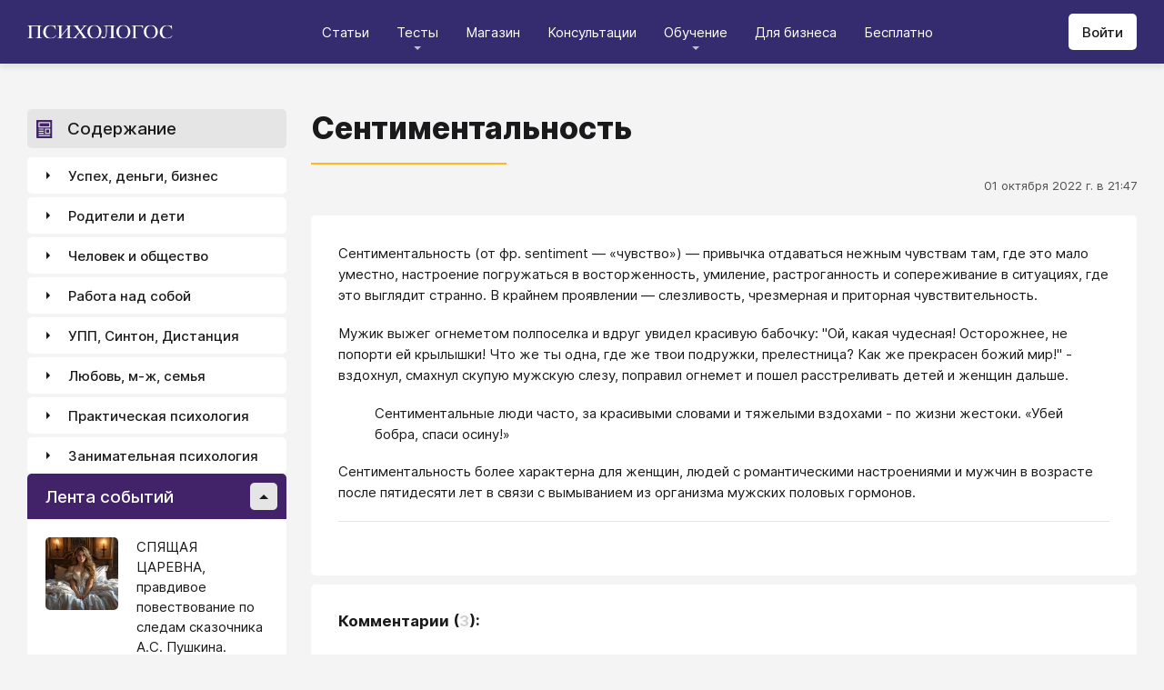

--- FILE ---
content_type: text/html; charset=utf-8
request_url: https://psychologos.ru/articles/view/sentimentalnost
body_size: 27274
content:
<!DOCTYPE html><html lang="ru"><head><meta charSet="utf-8" data-next-head=""/><meta name="viewport" content="width=device-width, initial-scale=1" data-next-head=""/><link rel="icon" href="/favicon.ico" data-next-head=""/><meta name="theme-color" content="#ffffff" data-next-head=""/><link rel="manifest" href="/site.webmanifest" data-next-head=""/><link rel="apple-touch-icon" sizes="180x180" href="/apple-touch-icon.png" data-next-head=""/><link rel="icon" type="image/png" sizes="32x32" href="/favicon-32x32.png" data-next-head=""/><link rel="icon" type="image/png" sizes="16x16" href="/favicon-16x16.png" data-next-head=""/><meta name="keywords" content="психология, саморазвитие, Дистанция, клуб, Козлов, статья, упражнение, вебинар, университет, Психологос" data-next-head=""/><title data-next-head="">Статья: Сентиментальность - Психологос</title><meta name="robots" content="index,follow" data-next-head=""/><meta name="description" content="Сентиментальность (от фр. sentiment — «чувство») — свойство психики, восприимчивость, мечтательность. Настроение, при котором все внешние впечатления действуют преимущественно на чувство, а не на разум и мысли. Это предрасположенность, эмоционально-ценностная ориентация на проявление таких чувств как: восторженность, умиление, растроганность и сопереживание по поводу, не вызывающему сильной эмоциональной реакции у окружающих. В крайнем проявлении — слезливость, чрезмерная и приторная чувствительность." data-next-head=""/><meta property="og:title" content="Статья: Сентиментальность - Психологос" data-next-head=""/><meta property="og:description" content="Сентиментальность (от фр. sentiment — «чувство») — свойство психики, восприимчивость, мечтательность. Настроение, при котором все внешние впечатления действуют преимущественно на чувство, а не на разум и мысли. Это предрасположенность, эмоционально-ценностная ориентация на проявление таких чувств как: восторженность, умиление, растроганность и сопереживание по поводу, не вызывающему сильной эмоциональной реакции у окружающих. В крайнем проявлении — слезливость, чрезмерная и приторная чувствительность." data-next-head=""/><meta property="og:url" content="https://psychologos.ru/articles/view/sentimentalnost" data-next-head=""/><meta property="og:type" content="website" data-next-head=""/><link rel="canonical" href="https://psychologos.ru/articles/view/sentimentalnost" data-next-head=""/><link data-next-font="size-adjust" rel="preconnect" href="/" crossorigin="anonymous"/><link rel="preload" href="/_next/static/css/5d450324ec0a6866.css" as="style"/><style data-next-head="">@import '/css/ckeditor-tabs.css'</style><script type="application/ld+json">{"@context":"https://schema.org","@type":"Article","headline":"Сентиментальность","datePublished":"2022-10-01T21:47:32.000000Z","dateModified":"2024-04-24T07:37:31.000000Z","description":"Сентиментальность (от фр. sentiment — «чувство») — свойство психики, восприимчивость, мечтательность. Настроение, при котором все внешние впечатления действуют преимущественно на чувство, а не на разум и мысли. Это предрасположенность, эмоционально-ценностная ориентация на проявление таких чувств как: восторженность, умиление, растроганность и сопереживание по поводу, не вызывающему сильной эмоциональной реакции у окружающих. В крайнем проявлении — слезливость, чрезмерная и приторная чувствительность.","isAccessibleForFree":true}</script><link rel="stylesheet" href="/_next/static/css/5d450324ec0a6866.css" data-n-g=""/><noscript data-n-css=""></noscript><script defer="" noModule="" src="/_next/static/chunks/polyfills-42372ed130431b0a.js"></script><script src="/_next/static/chunks/webpack-71db96f745ca39a7.js" defer=""></script><script src="/_next/static/chunks/framework-07fa42b0580f3467.js" defer=""></script><script src="/_next/static/chunks/main-b68f67e5078ad1e8.js" defer=""></script><script src="/_next/static/chunks/pages/_app-b2e1261aa0ecef23.js" defer=""></script><script src="/_next/static/chunks/615-7b96f8c385a23811.js" defer=""></script><script src="/_next/static/chunks/pages/articles/view/%5Bslug%5D-c40a7948abb608a7.js" defer=""></script><script src="/_next/static/nrRHMti2UWpfUeDvKA7lQ/_buildManifest.js" defer=""></script><script src="/_next/static/nrRHMti2UWpfUeDvKA7lQ/_ssgManifest.js" defer=""></script><style data-emotion="css "></style></head><body><script>window.APP_CONFIG = {API_URL: "https://api.psychologos.ru/api"};</script><link rel="preload" as="image" href="/images/logo.svg"/><link rel="preload" as="image" href="/images/Profile/avatar.svg"/><link rel="preload" as="image" href="/images/all.svg"/><link rel="preload" as="image" href="https://api.psychologos.ru/storage/image/9bL34WQ04kY1pJoBIJ3r6puTaJCtJG6VkLcrU4nE_80_80.webp"/><link rel="preload" as="image" href="https://api.psychologos.ru/storage/image/PxxsYqICnksXfqgWgafAZP5C4gZIM1kXNP9NuIKZ_80_80.webp"/><link rel="preload" as="image" href="https://api.psychologos.ru/storage/image/kzZuZAEJ4Le5KbLrGoyaRxnon0NnfoF7Q8iowBfv_80_80.webp"/><link rel="preload" as="image" href="/images/link-arrow.svg"/><link rel="preload" as="image" href="https://api.psychologos.ru/storage/image/4YoaQdG7zoTzkhG5f8swGizgS2taAVz7RWrKpSho.png"/><link rel="preload" as="image" href="/images/vk.svg"/><link rel="preload" as="image" href="/images/telegram3.svg"/><link rel="preload" as="image" href="/images/telegram.svg"/><link rel="preload" as="image" href="/images/email.svg"/><div id="__next"><style data-emotion="css kjppx0">.css-kjppx0{min-height:100vh;display:-webkit-box;display:-webkit-flex;display:-ms-flexbox;display:flex;-webkit-flex-direction:column;-ms-flex-direction:column;flex-direction:column;}@media (max-width: 1024px){.css-kjppx0{overflow:hidden;}}</style><div class="css-kjppx0"><style data-emotion="css-global 13bcu4r">html{box-sizing:border-box;font-size:15px;}*,*::before,*::after{box-sizing:inherit;}body{font-family:Inter,sans-serif;background:#F4F4F4;color:#1A191C;margin:0;padding:0;overflow-x:hidden;-webkit-font-smoothing:antialiased;-moz-osx-font-smoothing:grayscale;}a{color:#422369;}a:hover,a:focus{-webkit-text-decoration:none;text-decoration:none;}button,input,select,textarea{font-family:Inter,sans-serif;}</style><style data-emotion="css scpsdm">.css-scpsdm{position:fixed;left:0;top:0;width:100%;background:#ffffff;box-shadow:0px 5px 5px rgba(0, 0, 0, 0.07);z-index:100;background-color:#352B6F;}</style><header id="Header" class="css-scpsdm"><style data-emotion="css 124jo9f">.css-124jo9f{max-width:1500px;margin:0 auto;padding:0 30px;height:70px;padding-top:15px;padding-bottom:15px;margin:0 auto;display:-webkit-box;display:-webkit-flex;display:-ms-flexbox;display:flex;-webkit-align-items:center;-webkit-box-align:center;-ms-flex-align:center;align-items:center;-webkit-box-pack:justify;-webkit-justify-content:space-between;justify-content:space-between;}@media (max-width: 767px){.css-124jo9f{padding:0 15px;}}</style><div class="css-124jo9f"><style data-emotion="css ytumd6">.css-ytumd6{-webkit-text-decoration:none;text-decoration:none;}</style><a title="Главная страница Психологоса" class="css-ytumd6" href="/"><style data-emotion="css 1jj2nyj">.css-1jj2nyj{width:160px;margin-right:15px;}.css-1jj2nyj img{display:block;}@media (max-width: 1024px){.css-1jj2nyj{-webkit-order:1;-ms-flex-order:1;order:1;}}</style><div id="homeLink" class="css-1jj2nyj"><img src="/images/logo.svg" alt="Логотип Психологоса - сайта по психологии" width="160" height="16"/></div></a><style data-emotion="css 1t60o5s">.css-1t60o5s{margin:-15px 0;-webkit-align-self:stretch;-ms-flex-item-align:stretch;align-self:stretch;height:calc(100% + 30px);display:-webkit-box;display:-webkit-flex;display:-ms-flexbox;display:flex;-webkit-align-items:stretch;-webkit-box-align:stretch;-ms-flex-align:stretch;align-items:stretch;}@media (max-width: 1024px){.css-1t60o5s{-webkit-order:3;-ms-flex-order:3;order:3;-webkit-align-items:center;-webkit-box-align:center;-ms-flex-align:center;align-items:center;}}</style><div class="css-1t60o5s"><style data-emotion="css qa58r7">.css-qa58r7{display:-webkit-box;display:-webkit-flex;display:-ms-flexbox;display:flex;-webkit-align-items:stretch;-webkit-box-align:stretch;-ms-flex-align:stretch;align-items:stretch;}.css-qa58r7 a,.css-qa58r7 span{padding:0;-webkit-text-decoration:none;text-decoration:none;color:#1A191C;white-space:nowrap;display:block;}.css-qa58r7 span{color:#D2D2D2;cursor:pointer;}@media (max-width: 1024px){.css-qa58r7{position:fixed;top:70px;left:-100%;width:100%;height:100%;background:#fff;}.css-qa58r7 a,.css-qa58r7 span{white-space:normal;font-size:1.125rem;}}@media (max-width: 767px){.css-qa58r7>ul{height:calc(100vh - 150px);}}.css-qa58r7 a[class],.css-qa58r7 a[href]{color:#ffffff;position:relative;cursor:pointer;-webkit-transition:color .15s linear;transition:color .15s linear;}.css-qa58r7 a[class]:hover,.css-qa58r7 a[href]:hover{color:#FDB81F;}@media (max-width: 1024px){.css-qa58r7 a[class],.css-qa58r7 a[href]{color:#1A191C;}.css-qa58r7 a[class]:hover,.css-qa58r7 a[href]:hover{color:#883270;}}.css-qa58r7>ul>li>button{color:#ffffff!important;position:relative;cursor:pointer;}@media (max-width: 1024px){.css-qa58r7>ul>li>button{color:#1A191C!important;}}.css-qa58r7 li:hover>button::before,.css-qa58r7 li:focus-within>button::before{-webkit-filter:invert(87%) sepia(36%) saturate(3961%) hue-rotate(342deg) brightness(103%) contrast(98%);filter:invert(87%) sepia(36%) saturate(3961%) hue-rotate(342deg) brightness(103%) contrast(98%);}.css-qa58r7 ul li ul li a[class],.css-qa58r7 ul li ul li a[href]{color:#1A191C;padding:5px 20px;}.css-qa58r7 ul li ul li a[class]:hover,.css-qa58r7 ul li ul li a[href]:hover{color:#1A191C;}@media (max-width: 1024px){.css-qa58r7 ul li ul li a[class],.css-qa58r7 ul li ul li a[href]{padding:0;}}.css-qa58r7 ul li ul li span{padding:5px 20px;cursor:default;}@media (max-width: 1024px){.css-qa58r7 ul li ul li span{padding:0;}}</style><nav class="css-qa58r7"><style data-emotion="css bcxavq">.css-bcxavq{display:-webkit-box;display:-webkit-flex;display:-ms-flexbox;display:flex;-webkit-align-items:stretch;-webkit-box-align:stretch;-ms-flex-align:stretch;align-items:stretch;list-style:none;padding:0;margin:0;}@media (max-width: 1024px){.css-bcxavq{display:grid;grid-template-columns:repeat(4, 1fr);-webkit-align-items:flex-start;-webkit-box-align:flex-start;-ms-flex-align:flex-start;align-items:flex-start;margin-top:15px;width:100%;max-height:calc(100vh - 85px);overflow-y:auto;padding:0 15px 15px;-webkit-align-self:flex-start;-ms-flex-item-align:flex-start;align-self:flex-start;}}@media (max-width: 768px){.css-bcxavq{grid-template-columns:repeat(3, 1fr);}}@media (max-width: 670px){.css-bcxavq{grid-template-columns:repeat(2, 1fr);}}@media (max-width: 500px){.css-bcxavq{display:block;}}</style><ul class="css-bcxavq"><style data-emotion="css 1si6lj5">.css-1si6lj5{display:-webkit-box;display:-webkit-flex;display:-ms-flexbox;display:flex;-webkit-align-items:center;-webkit-box-align:center;-ms-flex-align:center;align-items:center;margin:0;padding:0 15px;position:relative;}.css-1si6lj5>a,.css-1si6lj5 button{background:none;border:0;margin:0;padding:0;font-family:Inter,sans-serif;font-size:1rem;color:#1A191C;position:relative;}.css-1si6lj5>a:not(:focus-visible),.css-1si6lj5 button:not(:focus-visible){outline:none;}.css-1si6lj5 button::before{content:"";display:block;width:8px;height:4px;background:url(/images/arrow.svg) no-repeat 0 0;-webkit-background-size:contain;background-size:contain;position:absolute;left:50%;bottom:-10px;-webkit-transform:translateX(-50%);-moz-transform:translateX(-50%);-ms-transform:translateX(-50%);transform:translateX(-50%);-webkit-filter:invert(90%) sepia(0%) saturate(70%) hue-rotate(154deg) brightness(96%) contrast(90%);filter:invert(90%) sepia(0%) saturate(70%) hue-rotate(154deg) brightness(96%) contrast(90%);-webkit-transition:filter .2s;transition:filter .2s;}.css-1si6lj5:hover ul,.css-1si6lj5:focus-within ul{display:block;}.css-1si6lj5:hover>button::before,.css-1si6lj5:focus-within>button::before{-webkit-filter:invert(13%) sepia(30%) saturate(4282%) hue-rotate(250deg) brightness(97%) contrast(93%);filter:invert(13%) sepia(30%) saturate(4282%) hue-rotate(250deg) brightness(97%) contrast(93%);}.css-1si6lj5.hidden{position:fixed;left:-200%;top:0;visibility:hidden;}@media (max-width: 1024px){.css-1si6lj5{display:block;margin-bottom:30px;}.css-1si6lj5>a,.css-1si6lj5 button{margin-top:0;font-weight:600;font-size:1.125rem;}.css-1si6lj5>a::before,.css-1si6lj5 button::before{display:none!important;}}@media (max-width: 767px){.css-1si6lj5{margin-bottom:10px;}}</style><li class="css-1si6lj5"><a class="css-0" href="/categories/view">Статьи</a></li><li class="css-1si6lj5"><button>Тесты</button><style data-emotion="css 1gu6pat">.css-1gu6pat{display:none;list-style:none;margin:0;background:#ffffff;position:absolute;left:-5px;min-width:calc(100% + 10px);top:100%;padding:7px 0;box-shadow:0px 5px 5px rgba(0, 0, 0, 0.07);}.css-1gu6pat li{margin:0 0 5px;padding:0;text-align:left;position:relative;}.css-1gu6pat li::before{content:"";display:block;position:absolute;left:0;top:0;width:0;height:100%;background:#883270;}.css-1gu6pat li:last-child{margin-bottom:0;}.css-1gu6pat li:hover::before,.css-1gu6pat li:focus-within::before{width:3px;}.css-1gu6pat a,.css-1gu6pat button,.css-1gu6pat span{padding:5px 20px;}@media (max-width: 1260px){.css-1gu6pat{left:-8px;min-width:calc(100% + 16px);}}@media (max-width: 1024px){.css-1gu6pat{display:block;position:static;box-shadow:none;}.css-1gu6pat li::before{display:none;}.css-1gu6pat a,.css-1gu6pat button,.css-1gu6pat span{padding:2px 10px;font-size:1.125rem;}}</style><ul class="css-1gu6pat"><li><a class="css-0" href="https://distant-nik.psychologos.ru/case-tests">Тесты</a></li><li><a class="css-0" href="https://distant-nik.psychologos.ru/rosen-tests">Розенцвейг Тесты</a></li></ul></li><li class="css-1si6lj5"><a href="https://distant-nik.psychologos.ru/online-market">Магазин</a></li><li class="css-1si6lj5"><a class="css-0" href="/#consultations">Консультации</a></li><li class="lastLi css-1si6lj5"><button>Обучение</button><ul class="css-1gu6pat"><li><a href="https://distant-nik.psychologos.ru">Программа &quot;Дистанция&quot;</a></li><li><a class="css-0" href="/#courses">Курсы</a></li><li><a rel="noreferrer" target="_blank" href="https://www.univer-pp.ru/programm">Университет практической психологии</a></li><li><a target="_blank" href="https://syntone.ru/events/?utm_source=site&amp;utm_campaing=,utm_source=site&amp;utm_campaing=&amp;utm_medium=home&amp;utm_medium=events#calendar-tr-block">Очные тренинги</a></li></ul></li><li class="css-1si6lj5"><a target="_blank" href="/courses/business.html">Для бизнеса</a></li><li class="css-1si6lj5"><a rel="noreferrer" target="_blank" href="http://nkozlov.ru/ilib">Бесплатно</a></li><style data-emotion="css 1akgvat 1mpunro">.css-1akgvat{display:-webkit-box;display:-webkit-flex;display:-ms-flexbox;display:flex;-webkit-align-items:center;-webkit-box-align:center;-ms-flex-align:center;align-items:center;margin:0;padding:0 15px;position:relative;}.css-1akgvat>a,.css-1akgvat button{background:none;border:0;margin:0;padding:0;font-family:Inter,sans-serif;font-size:1rem;color:#1A191C;position:relative;}.css-1akgvat>a:not(:focus-visible),.css-1akgvat button:not(:focus-visible){outline:none;}.css-1akgvat button::before{content:"";display:block;width:8px;height:4px;background:url(/images/arrow.svg) no-repeat 0 0;-webkit-background-size:contain;background-size:contain;position:absolute;left:50%;bottom:-10px;-webkit-transform:translateX(-50%);-moz-transform:translateX(-50%);-ms-transform:translateX(-50%);transform:translateX(-50%);-webkit-filter:invert(90%) sepia(0%) saturate(70%) hue-rotate(154deg) brightness(96%) contrast(90%);filter:invert(90%) sepia(0%) saturate(70%) hue-rotate(154deg) brightness(96%) contrast(90%);-webkit-transition:filter .2s;transition:filter .2s;}.css-1akgvat:hover ul,.css-1akgvat:focus-within ul{display:block;}.css-1akgvat:hover>button::before,.css-1akgvat:focus-within>button::before{-webkit-filter:invert(13%) sepia(30%) saturate(4282%) hue-rotate(250deg) brightness(97%) contrast(93%);filter:invert(13%) sepia(30%) saturate(4282%) hue-rotate(250deg) brightness(97%) contrast(93%);}.css-1akgvat.hidden{position:fixed;left:-200%;top:0;visibility:hidden;}@media (max-width: 1024px){.css-1akgvat{display:block;margin-bottom:30px;}.css-1akgvat>a,.css-1akgvat button{margin-top:0;font-weight:600;font-size:1.125rem;}.css-1akgvat>a::before,.css-1akgvat button::before{display:none!important;}}@media (max-width: 767px){.css-1akgvat{margin-bottom:10px;}}.css-1akgvat.hidden{position:fixed;left:-200%;top:0;visibility:hidden;}.css-1mpunro{display:none;list-style:none;margin:0;background:#ffffff;position:absolute;left:-5px;min-width:calc(100% + 10px);top:100%;padding:7px 0;box-shadow:0px 5px 5px rgba(0, 0, 0, 0.07);}.css-1mpunro li{margin:0 0 5px;padding:0;text-align:left;position:relative;}.css-1mpunro li::before{content:"";display:block;position:absolute;left:0;top:0;width:0;height:100%;background:#883270;}.css-1mpunro li:last-child{margin-bottom:0;}.css-1mpunro li:hover::before,.css-1mpunro li:focus-within::before{width:3px;}.css-1mpunro a,.css-1mpunro button,.css-1mpunro span{padding:5px 20px;}@media (max-width: 1260px){.css-1mpunro{left:-8px;min-width:calc(100% + 16px);}}@media (max-width: 1024px){.css-1mpunro{display:block;position:static;box-shadow:none;}.css-1mpunro li::before{display:none;}.css-1mpunro a,.css-1mpunro button,.css-1mpunro span{padding:2px 10px;font-size:1.125rem;}}.css-1mpunro button{display:block;width:100%;text-align:left;}.css-1mpunro button::before{left:auto;top:50%;right:0;-webkit-transform:translateY(-50%) rotate(-90deg);-moz-transform:translateY(-50%) rotate(-90deg);-ms-transform:translateY(-50%) rotate(-90deg);transform:translateY(-50%) rotate(-90deg);}.css-1mpunro button::after{content:"";display:block;position:absolute;left:0;top:0;right:-2px;height:100%;}.css-1mpunro .lastLi::before{display:none;}.css-1mpunro .lastLi button{padding:5px 20px;}.css-1mpunro .lastLi button::before{left:0;right:auto;-webkit-transform:translateY(-50%) rotate(90deg);-moz-transform:translateY(-50%) rotate(90deg);-ms-transform:translateY(-50%) rotate(90deg);transform:translateY(-50%) rotate(90deg);}.css-1mpunro .lastLi:hover ul,.css-1mpunro .lastLi:focus-within ul{left:auto;right:100%;}.css-1mpunro>li{padding:0;padding-right:10px;}.css-1mpunro>li:hover ul,.css-1mpunro>li:focus-within ul{display:block!important;}.css-1mpunro ul{display:none!important;left:100%;top:-7px;background:#F4F4F4;}</style><li class="css-1akgvat hidden" id="moreLink"><button>Все</button><ul class="css-1mpunro subUl" data-sub-ul="true"><li class="css-1si6lj5"><a class="css-0" href="/categories/view">Статьи</a></li><li class="css-1si6lj5"><button>Тесты</button><ul class="css-1gu6pat"><li><a class="css-0" href="https://distant-nik.psychologos.ru/case-tests">Тесты</a></li><li><a class="css-0" href="https://distant-nik.psychologos.ru/rosen-tests">Розенцвейг Тесты</a></li></ul></li><li class="css-1si6lj5"><a href="https://distant-nik.psychologos.ru/online-market">Магазин</a></li><li class="css-1si6lj5"><a class="css-0" href="/#consultations">Консультации</a></li><li class="lastLi css-1si6lj5"><button>Обучение</button><ul class="css-1gu6pat"><li><a href="https://distant-nik.psychologos.ru">Программа &quot;Дистанция&quot;</a></li><li><a class="css-0" href="/#courses">Курсы</a></li><li><a rel="noreferrer" target="_blank" href="https://www.univer-pp.ru/programm">Университет практической психологии</a></li><li><a target="_blank" href="https://syntone.ru/events/?utm_source=site&amp;utm_campaing=,utm_source=site&amp;utm_campaing=&amp;utm_medium=home&amp;utm_medium=events#calendar-tr-block">Очные тренинги</a></li></ul></li><li class="css-1si6lj5"><a target="_blank" href="/courses/business.html">Для бизнеса</a></li><li class="css-1si6lj5"><a rel="noreferrer" target="_blank" href="http://nkozlov.ru/ilib">Бесплатно</a></li></ul></li></ul></nav></div><style data-emotion="css 2tl9te">.css-2tl9te{display:-webkit-box;display:-webkit-flex;display:-ms-flexbox;display:flex;gap:15px;-webkit-align-items:center;-webkit-box-align:center;-ms-flex-align:center;align-items:center;}@media (max-width: 1024px){.css-2tl9te{-webkit-order:2;-ms-flex-order:2;order:2;margin-left:auto;}}</style><div id="actions" class="css-2tl9te"><style data-emotion="css 1o7oc4f">.css-1o7oc4f{display:-webkit-inline-box;display:-webkit-inline-flex;display:-ms-inline-flexbox;display:inline-flex;-webkit-align-items:center;-webkit-box-align:center;-ms-flex-align:center;align-items:center;-webkit-box-pack:center;-ms-flex-pack:center;-webkit-justify-content:center;justify-content:center;text-align:center;font-weight:500;font-family:Inter,sans-serif;color:#1A191C;line-height:normal;-webkit-text-decoration:none;text-decoration:none;border-radius:5px;opacity:1;cursor:pointer;-webkit-transition:all .2s;transition:all .2s;box-shadow:none;width:auto;color:#1A191C;background:#E5E5E5;font-size:1rem;min-height:40px;padding:10px 15px;border:0;background:#ffffff;-webkit-flex-shrink:0;-ms-flex-negative:0;flex-shrink:0;}.css-1o7oc4f:hover{background-color:#422369;border-color:#422369;color:#ffffff;-webkit-text-decoration:none!important;text-decoration:none!important;}.css-1o7oc4f:hover{background-color:#FDB81F;color:#1A191C;}@media (max-width: 1024px){.css-1o7oc4f{padding-left:15px;padding-right:15px;}}@media (max-width: 767px){.css-1o7oc4f{font-size:0.8125rem;padding:10px;height:32px;min-height:32px;line-height:1;}.css-1o7oc4f img{display:block;}.css-1o7oc4f span{display:none;}}</style><a class="css-1o7oc4f Button" href="https://distant-nik.psychologos.ru/login">Войти</a></div></div></header><style data-emotion="css 1hiovad">.css-1hiovad{-webkit-box-flex:1;-webkit-flex-grow:1;-ms-flex-positive:1;flex-grow:1;padding:70px 0 0;}</style><main class="css-1hiovad"><div class="css-0"><style data-emotion="css 0 1hpk8dz 11qeb4s">.css-1hpk8dz{display:grid;gap:27px;grid-template-columns:285px 1fr 285px;width:100%;padding:50px 0;}@media (max-width: 1440px){.css-1hpk8dz{grid-template-columns:285px 1fr;}}@media (max-width: 1024px){.css-1hpk8dz{grid-template-columns:1fr;padding:50px 0;}}@media (max-width: 767px){.css-1hpk8dz{padding:25px 0;}}.css-11qeb4s{display:-webkit-box;display:-webkit-flex;display:-ms-flexbox;display:flex;-webkit-flex-direction:column;-ms-flex-direction:column;flex-direction:column;min-width:1px;-webkit-box-flex:1;-webkit-flex-grow:1;-ms-flex-positive:1;flex-grow:1;grid-column:2;}@media (max-width: 1440px){.css-11qeb4s{grid-row:span 5;}}@media (max-width: 1024px){.css-11qeb4s{grid-column:1;grid-row:1;}}</style><style data-emotion="css oy70lk">.css-oy70lk{max-width:1500px;margin:0 auto;padding:0 30px;}@media (max-width: 767px){.css-oy70lk{padding:0 15px;}}</style><div class="css-oy70lk"><div class="css-0 ThreeColsMain"><div class="css-1hpk8dz ThreeColsGrid"><div class="css-11qeb4s ThreeColsContent"><style data-emotion="css x7ezzw">.css-x7ezzw{display:-webkit-box;display:-webkit-flex;display:-ms-flexbox;display:flex;-webkit-align-items:flex-start;-webkit-box-align:flex-start;-ms-flex-align:flex-start;align-items:flex-start;-webkit-box-pack:justify;-webkit-justify-content:space-between;justify-content:space-between;-webkit-box-flex-wrap:wrap;-webkit-flex-wrap:wrap;-ms-flex-wrap:wrap;flex-wrap:wrap;}</style><div class="css-x7ezzw"><style data-emotion="css 12rj517">.css-12rj517{padding:0 0 20px;position:relative;text-align:left;font-size:2.25rem;font-weight:800;margin-bottom:15px;}.css-12rj517>*{margin:0;font-size:inherit;font-weight:inherit;text-wrap:balance;}.css-12rj517::after{content:"";display:block;width:215px;height:2px;position:absolute;bottom:0;left:0;right:auto;-webkit-transform:none;-moz-transform:none;-ms-transform:none;transform:none;background:#FDB81F;}@media (max-width: 767px){.css-12rj517{font-size:1.375rem!important;padding-bottom:15px!important;}.css-12rj517::after{width:100px;}}</style><div class="css-12rj517"><h1>Сентиментальность</h1></div></div><style data-emotion="css 1dl8g9f">.css-1dl8g9f{display:-webkit-box;display:-webkit-flex;display:-ms-flexbox;display:flex;-webkit-align-items:center;-webkit-box-align:center;-ms-flex-align:center;align-items:center;-webkit-box-pack:justify;-webkit-justify-content:space-between;justify-content:space-between;-webkit-box-flex-wrap:wrap;-webkit-flex-wrap:wrap;-ms-flex-wrap:wrap;flex-wrap:wrap;margin-bottom:10px;font-size:0.875rem;color:#505050;gap:15px;}@media (max-width: 767px){.css-1dl8g9f{-webkit-flex-direction:column;-ms-flex-direction:column;flex-direction:column;-webkit-align-items:flex-start;-webkit-box-align:flex-start;-ms-flex-align:flex-start;align-items:flex-start;}}</style><div class="css-1dl8g9f"><style data-emotion="css 1t6czwc">.css-1t6czwc{display:-webkit-box;display:-webkit-flex;display:-ms-flexbox;display:flex;-webkit-flex-direction:column;-ms-flex-direction:column;flex-direction:column;-webkit-align-items:flex-end;-webkit-box-align:flex-end;-ms-flex-align:flex-end;align-items:flex-end;gap:5px;-webkit-box-flex:1;-webkit-flex-grow:1;-ms-flex-positive:1;flex-grow:1;}@media (max-width: 767px){.css-1t6czwc{-webkit-align-items:flex-start;-webkit-box-align:flex-start;-ms-flex-align:flex-start;align-items:flex-start;}}</style><div class="css-1t6czwc"><div class="css-0">01 октября 2022 г. в 21:47</div><style data-emotion="css 6fcltf">.css-6fcltf p{margin:0;}</style><div class="css-6fcltf"></div></div></div><style data-emotion="css 1ups7lk">.css-1ups7lk{margin-top:15px;background:#ffffff;border-radius:5px;padding:30px 30px 10px;}@media (max-width: 767px){.css-1ups7lk{padding:15px 15px 10px;}}</style><div class="css-1ups7lk"><style data-emotion="css 6274i3">.css-6274i3{overflow:hidden;overflow-x:auto;font-family:Inter,sans-serif;font-size:1rem;}.css-6274i3::after{content:"";display:block;clear:both;}.css-6274i3 h1,.css-6274i3 h2,.css-6274i3 h3,.css-6274i3 h4,.css-6274i3 h5,.css-6274i3 h6{overflow-wrap:break-word;word-wrap:break-word;-webkit-hyphens:auto;-moz-hyphens:auto;-ms-hyphens:auto;hyphens:auto;}.css-6274i3 h1{font-size:2em;font-weight:800;}.css-6274i3 h2{margin-top:1.25em;}.css-6274i3 h3{margin-top:1.35em;}.css-6274i3 h4{margin-top:1.6em;margin-bottom:1.25em;}.css-6274i3 h5{margin-top:2.1em;margin-bottom:1.25em;}.css-6274i3 h6{margin-top:2.6em;margin-bottom:1.25em;}.css-6274i3 p{margin-top:1.25em;margin-bottom:1.25em;line-height:1.556em;overflow-wrap:break-word;word-wrap:break-word;-webkit-hyphens:auto;-moz-hyphens:auto;-ms-hyphens:auto;hyphens:auto;}.css-6274i3 p>img{margin:1.25em auto;}.css-6274i3 .embed-box{width:100%;max-width:100%;min-width:100%;margin:1.25em auto;display:block;}.css-6274i3 iframe{width:100%;max-width:100%;min-width:100%;border:0;height:432px!important;position:static!important;margin:1.25em auto;display:block;}@media (max-width: 767px){.css-6274i3 iframe{height:180px!important;}}@supports (aspect-ratio: 16/9){.css-6274i3 iframe{aspect-ratio:16/9;height:auto!important;}}.css-6274i3 table{border-collapse:collapse;border:1px solid #E5E5E5;}.css-6274i3 table caption{font-weight:500;text-align:left;margin-bottom:5px;padding:0 13px;}.css-6274i3 table td,.css-6274i3 table th{border:solid #E5E5E5;border-width:1px 1px 0 0;padding:5px 12px;line-height:1.556em;}.css-6274i3 table td:last-child,.css-6274i3 table th:last-child{border-right-width:0;}.css-6274i3 .table-responsive{margin:1.25em 0;display:block;width:100%;overflow-x:auto;-webkit-overflow-scrolling:touch;}.css-6274i3 img{margin:1.25em 0;display:block;max-width:100%;}@media (max-width: 768px){.css-6274i3 img{height:auto;}}.css-6274i3>img[align=right]{margin-top:5px;margin-bottom:10px;margin-left:10px;}.css-6274i3>img[align=left]{margin-top:5px;margin-bottom:10px;margin-right:10px;}.css-6274i3 div[data-align="right-float"]{clear:right;}.css-6274i3 div[data-align="left-float"]{clear:left;}.css-6274i3 hr{margin-top:.5em;margin-bottom:.5em;border:solid #E5E5E5;border-width:1px 0 0;}.css-6274i3>*{margin-top:0!important;}.css-6274i3>*~*{margin-top:1.25em!important;}.css-6274i3>*:last-child{margin-bottom:0!important;}.css-6274i3 .mediaFile__wrapper+*{margin-top:0!important;}.css-6274i3 .mediaFile__wrapper:first-of-type{margin-top:5px!important;}.css-6274i3 ul li,.css-6274i3 ol li{margin:.5em 0;line-height:1.556em;overflow-wrap:break-word;word-wrap:break-word;-webkit-hyphens:auto;-moz-hyphens:auto;-ms-hyphens:auto;hyphens:auto;}.css-6274i3 cite{display:block;background:#F4F4F4;padding:20px 30px;font-style:italic;line-height:1.556em;border-radius:5px;overflow-wrap:break-word;word-wrap:break-word;-webkit-hyphens:auto;-moz-hyphens:auto;-ms-hyphens:auto;hyphens:auto;}.css-6274i3 blockquote{display:block;position:relative;margin-left:30px;margin-right:0;padding:20px 30px;line-height:1.556em;background:#F4F4F4;border-left:2px solid #E5E5E5;overflow-wrap:break-word;word-wrap:break-word;-webkit-hyphens:auto;-moz-hyphens:auto;-ms-hyphens:auto;hyphens:auto;}.css-6274i3 blockquote::before{content:"“";display:block;position:absolute;font-family:serif;font-weight:bold;font-size:1.8em;left:-26px;top:7px;}.css-6274i3 code,.css-6274i3 pre{margin:1.25em 0;display:block;background:#F4F4F4;padding:20px 30px;border-radius:5px;overflow-wrap:break-word;word-wrap:break-word;white-space:normal;max-width:100%;}.css-6274i3 .mediaFile__content>div iframe{position:absolute!important;height:100%!important;margin:0!important;}@media (max-width: 767px){.css-6274i3{font-size:0.875rem;}.css-6274i3 code,.css-6274i3 pre,.css-6274i3 blockquote,.css-6274i3 cite{padding:10px 15px;}.css-6274i3 [data-width],.css-6274i3 .mediaFile__wrapper{max-width:100%!important;display:block!important;float:none!important;}}.css-6274i3 [data-width=""] video,.css-6274i3 [data-width=""] img{width:100%;}.css-6274i3 .banner-widget{width:100%;}.css-6274i3 .banner-widget img{display:block;max-width:100%;height:auto;object-fit:contain;}@media (max-width: 767px){.css-6274i3{font-size:0.875rem;}}</style><div class="css-6274i3"><p>Сентиментальность (от фр. sentiment &mdash; &laquo;чувство&raquo;) &mdash; привычка отдаваться нежным чувствам там, где это мало уместно, настроение погружаться в восторженность, умиление, растроганность и сопереживание в ситуациях, где это выглядит странно. В крайнем проявлении &mdash; слезливость, чрезмерная и приторная чувствительность.</p>

<p>Мужик выжег огнеметом полпоселка и вдруг увидел красивую бабочку: &quot;Ой, какая чудесная! Осторожнее, не попорти ей крылышки! Что же ты одна, где же твои подружки, прелестница? Как же прекрасен божий мир!&quot; - вздохнул, смахнул скупую мужскую слезу, поправил огнемет и пошел расстреливать детей и женщин дальше.</p>

<p style="margin-left: 40px; ">Сентиментальные люди часто, за красивыми словами и тяжелыми вздохами - по жизни жестоки. &laquo;Убей бобра, спаси осину!&raquo;</p>

<p>Сентиментальность более характерна для женщин, людей с романтическими настроениями и мужчин в возрасте после пятидесяти лет в связи с вымыванием из организма мужских половых гормонов.</p></div><style data-emotion="css 15leyb1">.css-15leyb1{min-height:50px;display:-webkit-box;display:-webkit-flex;display:-ms-flexbox;display:flex;-webkit-align-items:center;-webkit-box-align:center;-ms-flex-align:center;align-items:center;-webkit-box-pack:justify;-webkit-justify-content:space-between;justify-content:space-between;margin-top:20px;border-top:1px solid #E5E5E5;}@media (max-width: 767px){.css-15leyb1{-webkit-flex-direction:column-reverse;-ms-flex-direction:column-reverse;flex-direction:column-reverse;-webkit-align-items:flex-start;-webkit-box-align:flex-start;-ms-flex-align:flex-start;align-items:flex-start;}}</style><div class="css-15leyb1"><style data-emotion="css 1dtnjt5">.css-1dtnjt5{display:-webkit-box;display:-webkit-flex;display:-ms-flexbox;display:flex;-webkit-align-items:center;-webkit-box-align:center;-ms-flex-align:center;align-items:center;-webkit-box-flex-wrap:wrap;-webkit-flex-wrap:wrap;-ms-flex-wrap:wrap;flex-wrap:wrap;}</style><div class="css-1dtnjt5"></div><style data-emotion="css 15ei83i">.css-15ei83i{display:-webkit-box;display:-webkit-flex;display:-ms-flexbox;display:flex;-webkit-align-items:center;-webkit-box-align:center;-ms-flex-align:center;align-items:center;-webkit-box-pack:end;-ms-flex-pack:end;-webkit-justify-content:flex-end;justify-content:flex-end;-webkit-box-flex-wrap:wrap;-webkit-flex-wrap:wrap;-ms-flex-wrap:wrap;flex-wrap:wrap;}@media (max-width: 767px){.css-15ei83i{-webkit-box-pack:start;-ms-flex-pack:start;-webkit-justify-content:flex-start;justify-content:flex-start;}}</style><div class="css-15ei83i"></div></div></div><style data-emotion="css 1ekjds0">.css-1ekjds0{position:relative;background-color:#ffffff;border-radius:5px;padding:30px;margin-top:10px;}@media (max-width: 767px){.css-1ekjds0{padding:15px;}}</style><section class="css-1ekjds0"><style data-emotion="css abkwm3">.css-abkwm3{margin:0 0 7px 0;font-size:1.125rem;}</style><h2 class="css-abkwm3">Комментарии<!-- --> (<style data-emotion="css 1xx622v">.css-1xx622v{color:#D2D2D2;}</style><span class="css-1xx622v">3</span>):</h2><style data-emotion="css io6jtx">.css-io6jtx{margin-top:32px;display:grid;grid-gap:22px;}</style><div class="css-io6jtx"><style data-emotion="css 1wz8ywt">.css-1wz8ywt{min-width:1px;}</style><div class="css-1wz8ywt"><style data-emotion="css 3mrjpw">.css-3mrjpw{display:-webkit-box;display:-webkit-flex;display:-ms-flexbox;display:flex;-webkit-align-items:center;-webkit-box-align:center;-ms-flex-align:center;align-items:center;margin-bottom:5px;}</style><div class="css-3mrjpw"><style data-emotion="css 17sbj6n">.css-17sbj6n{position:relative;margin-right:10px;}</style><div class="css-17sbj6n"><style data-emotion="css 5yfdwe">.css-5yfdwe{width:30px;height:30px;border-radius:50%;overflow:hidden;position:relative;-webkit-flex-shrink:0;-ms-flex-negative:0;flex-shrink:0;background:#F4F4F4;}.css-5yfdwe img{display:block;position:absolute;left:-2px;top:-2px;bottom:-2px;right:-2px;width:calc(100% + 4px);height:calc(100% + 4px);object-fit:cover;}</style><div class="css-5yfdwe"><img alt="" src="/images/Profile/avatar.svg"/></div></div><style data-emotion="css 1hh3yg6">.css-1hh3yg6{font-size:1rem;font-weight:bold;}</style><div class="css-1hh3yg6">Гость<style data-emotion="css 5j1hfi">.css-5j1hfi{font-size:0.875rem;color:#808080;font-weight:400;margin-right:10px;}.css-5j1hfi:last-child{margin-right:0;}</style><span class="css-5j1hfi">, <!-- -->24 июня 2017 г. в 23:27</span></div></div><style data-emotion="css 1s73wic">.css-1s73wic{overflow-wrap:break-word;word-wrap:break-word;-webkit-hyphens:auto;-moz-hyphens:auto;-ms-hyphens:auto;hyphens:auto;white-space:pre-wrap;}.css-1s73wic p{margin:0;}.css-1s73wic p+p{margin-top:-1em;}</style><div class="css-1s73wic"><div><p>Что делать, если обнаружила в себе сентиментальность? Меня часто воспринимают в качестве маленького ребенка.</p>
</div></div><style data-emotion="css qworqx">.css-qworqx{display:-webkit-box;display:-webkit-flex;display:-ms-flexbox;display:flex;-webkit-align-items:center;-webkit-box-align:center;-ms-flex-align:center;align-items:center;margin-top:12px;-webkit-box-flex-wrap:wrap;-webkit-flex-wrap:wrap;-ms-flex-wrap:wrap;flex-wrap:wrap;gap:10px 15px;}</style><div class="css-qworqx"><style data-emotion="css cs89pn">.css-cs89pn{display:inline-grid;gap:18px;grid-auto-flow:column;}</style><div class="css-cs89pn"><style data-emotion="css aalg86">.css-aalg86{border:none;background-color:transparent;padding:0;-webkit-text-decoration:underline;text-decoration:underline;color:#808080;line-height:24px;display:inline-block;cursor:pointer;}</style><button class="css-aalg86">Ответить</button></div></div><style data-emotion="css m0as0o">.css-m0as0o{margin-top:7px;line-height:24px;font-weight:bold;display:-webkit-box;display:-webkit-flex;display:-ms-flexbox;display:flex;-webkit-align-items:center;-webkit-box-align:center;-ms-flex-align:center;align-items:center;}</style><div class="css-m0as0o"><style data-emotion="css lvyu5j">.css-lvyu5j{margin-right:10px;}</style><svg width="12" height="14" viewBox="0 0 12 14" fill="none" xmlns="http://www.w3.org/2000/svg" class="css-lvyu5j"><path d="M11.827 9.91325L7.92768 13.8251C7.69596 14.0578 7.32096 14.0573 7.08925 13.8257C6.85753 13.5941 6.85753 13.2184 7.0887 12.9857L9.9839 10.0811H4.04749C1.82287 10.0811 0.00764192 8.26794 0 6.03747V0.593224C0 0.264818 0.265011 -0.00042057 0.592522 -0.00042057C0.920033 -0.00042057 1.18504 0.264818 1.18504 0.593224V6.03556C1.19023 7.61195 2.47462 8.89358 4.04722 8.89358H9.97189L7.08788 6.00056C6.85671 5.76786 6.85671 5.39269 7.08843 5.16054C7.20388 5.04542 7.35562 4.98718 7.50737 4.98718C7.65912 4.98718 7.81141 5.04542 7.92686 5.16109L11.8261 9.07351C12.0579 9.30593 12.0579 9.68164 11.827 9.91325Z" fill="#1A191C"></path></svg>1<!-- --> <!-- -->ответ</div><style data-emotion="css yxvo8y">.css-yxvo8y{padding-left:22px;padding-top:22px;display:grid;grid-gap:22px;}</style><div class="css-yxvo8y"><div class="css-1wz8ywt"><div class="css-3mrjpw"><div class="css-17sbj6n"><div class="css-5yfdwe"><img alt="" src="/images/Profile/avatar.svg"/></div></div><div class="css-1hh3yg6">Гость<span class="css-5j1hfi">, <!-- -->10 апреля 2018 г. в 14:37</span></div></div><div class="css-1s73wic"><div><p>Это не сентиментальность, а инфантильность.</p>
</div></div><div class="css-qworqx"><div class="css-cs89pn"><button class="css-aalg86">Ответить</button></div></div></div></div></div><div class="css-1wz8ywt"><div class="css-3mrjpw"><div class="css-17sbj6n"><div class="css-5yfdwe"><img alt="" src="/images/Profile/avatar.svg"/></div></div><div class="css-1hh3yg6">Гость<span class="css-5j1hfi">, <!-- -->17 апреля 2020 г. в 02:34</span></div></div><div class="css-1s73wic"><div><p>Странное описание сентиментальности. По такому описанию сентиментальные люди - это какие-то эмоциональные маньяки. Тут, скорее, уже описание чрезмерной чувствительности, но в более извращенной форме, описание не черты характера, а психологического отклонения которое несет собой опасность для окружающих.</p>
</div></div><div class="css-qworqx"><div class="css-cs89pn"><button class="css-aalg86">Ответить</button></div></div></div></div></section><style data-emotion="css 18s1zv5">.css-18s1zv5{border:solid #E5E5E5;border-width:1px 0;margin:40px 0 20px;padding:30px 0 20px;}</style><div class="css-18s1zv5"><style data-emotion="css 1b6ka8i">.css-1b6ka8i{font-size:1.5rem;font-weight:600;margin:0 0 20px;}</style><h2 class="css-1b6ka8i">Материалы по теме:</h2><div class="css-1u8qly9"><style data-emotion="css 189ip23">.css-189ip23{display:-webkit-box;display:-webkit-flex;display:-ms-flexbox;display:flex;-webkit-align-items:stretch;-webkit-box-align:stretch;-ms-flex-align:stretch;align-items:stretch;-webkit-box-flex-wrap:wrap;-webkit-flex-wrap:wrap;-ms-flex-wrap:wrap;flex-wrap:wrap;margin:0 -4px;}@media (max-width: 767px){.css-189ip23{margin:0;}}</style><div class="css-189ip23"><style data-emotion="css g4pcvp">.css-g4pcvp{--content-card-title-underline:none;display:-webkit-box;display:-webkit-flex;display:-ms-flexbox;display:flex;-webkit-flex-direction:column;-ms-flex-direction:column;flex-direction:column;position:relative;-webkit-align-items:stretch;-webkit-box-align:stretch;-ms-flex-align:stretch;align-items:stretch;background:#ffffff;-webkit-text-decoration:none;text-decoration:none;color:#1A191C;margin:0 0 4px 4px;width:calc(100% / 3 - 4px);}.css-g4pcvp:hover{--content-card-title-underline:underline;}@media (max-width: 1260px){.css-g4pcvp{width:calc(100% / 3 - 4px);}}@media (max-width: 767px){.css-g4pcvp{width:calc(100% / 1);}}</style><a class="css-g4pcvp" href="/articles/view/harakterzpt-kotoryy-my-vybiraem"><style data-emotion="css 9ektq3">.css-9ektq3{display:-webkit-box;display:-webkit-flex;display:-ms-flexbox;display:flex;-webkit-flex-direction:column;-ms-flex-direction:column;flex-direction:column;width:100%;padding:20px 15px 15px;z-index:1;-webkit-box-flex:1;-webkit-flex-grow:1;-ms-flex-positive:1;flex-grow:1;}</style><div class="css-9ektq3"><style data-emotion="css a5dmgy">.css-a5dmgy{margin-bottom:10px;font-size:0.875rem;color:#505050;}</style><div class="css-a5dmgy">01 февр. 2015 г.</div><style data-emotion="css 15v5v2f">.css-15v5v2f{margin-bottom:10px;font-weight:bold;font-size:1.25rem;word-wrap:break-word;-webkit-text-decoration:var(--content-card-title-underline);text-decoration:var(--content-card-title-underline);display:-webkit-box;line-clamp:3px;-webkit-line-clamp:3;-webkit-box-orient:vertical;max-height:75px;overflow:hidden;line-height:25px;text-overflow:ellipsis;}</style><div class="css-15v5v2f">Характер, который мы выбираем</div><style data-emotion="css 19ve8ve">.css-19ve8ve{word-wrap:break-word;display:-webkit-box;line-clamp:3px;-webkit-line-clamp:3;-webkit-box-orient:vertical;max-height:66px;overflow:hidden;line-height:22px;text-overflow:ellipsis;}</style><div class="css-19ve8ve">Характер в узком смысле слова — естественные для человека особенности его поведения, делающие его ситуативно легким или трудным для других. </div></div></a></div></div></div></div><style data-emotion="css 6su6fj 1rk8gnr hjojga">.css-6su6fj{-webkit-flex-shrink:0;-ms-flex-negative:0;flex-shrink:0;}.css-1rk8gnr{grid-column:1;grid-row:1;}@media (max-width: 1024px){.css-1rk8gnr{grid-row:2;}}.css-hjojga{-webkit-flex-shrink:0;-ms-flex-negative:0;flex-shrink:0;grid-column:1;grid-row:1;}@media (max-width: 1024px){.css-hjojga{grid-row:2;}}</style><aside class="ThreeColsAside css-hjojga"><style data-emotion="css 1cwkjen">.css-1cwkjen{display:-webkit-box;display:-webkit-flex;display:-ms-flexbox;display:flex;-webkit-flex-direction:column;-ms-flex-direction:column;flex-direction:column;gap:10px;position:-webkit-sticky;position:sticky;top:88px;z-index:1;}</style><div class="css-1cwkjen"><div class="css-1u8qly9"><style data-emotion="css 12d3954">.css-12d3954{display:-webkit-inline-box;display:-webkit-inline-flex;display:-ms-inline-flexbox;display:inline-flex;-webkit-align-items:center;-webkit-box-align:center;-ms-flex-align:center;align-items:center;-webkit-box-pack:center;-ms-flex-pack:center;-webkit-justify-content:center;justify-content:center;text-align:center;font-weight:500;font-family:Inter,sans-serif;color:#1A191C;line-height:normal;-webkit-text-decoration:none;text-decoration:none;border-radius:5px;opacity:1;cursor:pointer;-webkit-transition:all .2s;transition:all .2s;box-shadow:none;width:auto;color:#1A191C;background:#E5E5E5;font-size:1.25rem;padding:13px 25px;border:0;width:100%;display:-webkit-box;display:-webkit-flex;display:-ms-flexbox;display:flex;-webkit-align-items:center;-webkit-box-align:center;-ms-flex-align:center;align-items:center;-webkit-box-pack:start;-ms-flex-pack:start;-webkit-justify-content:flex-start;justify-content:flex-start;padding:10px;margin-bottom:10px;opacity:1;}.css-12d3954:hover{background-color:#422369;border-color:#422369;color:#ffffff;-webkit-text-decoration:none!important;text-decoration:none!important;}@media (max-width: 767px){.css-12d3954{font-size:1rem;padding:10px 20px;}}.css-12d3954:hover>img{-webkit-filter:invert(1);filter:invert(1);}.css-12d3954:last-child{margin-bottom:0;}</style><a class="css-12d3954 Button" href="/categories/view"><style data-emotion="css 16g30il">.css-16g30il{display:block;width:20px;height:20px;margin-right:14px;-webkit-filter:invert(13%) sepia(30%) saturate(4282%) hue-rotate(250deg) brightness(97%) contrast(93%);filter:invert(13%) sepia(30%) saturate(4282%) hue-rotate(250deg) brightness(97%) contrast(93%);-webkit-transition:filter .2s;transition:filter .2s;}</style><img src="/images/all.svg" alt="" class="css-16g30il"/>Содержание</a><style data-emotion="css 1iruc8t">.css-1iruc8t{list-style:none;margin:0;padding:0;}</style><ul class="css-1iruc8t"><style data-emotion="css 1d6506k">.css-1d6506k{margin:0 0 4px;}.css-1d6506k:last-child{margin-bottom:0;}</style><li class="css-1d6506k"><style data-emotion="css 1h5rgl5">.css-1h5rgl5{display:-webkit-inline-box;display:-webkit-inline-flex;display:-ms-inline-flexbox;display:inline-flex;-webkit-align-items:center;-webkit-box-align:center;-ms-flex-align:center;align-items:center;-webkit-box-pack:center;-ms-flex-pack:center;-webkit-justify-content:center;justify-content:center;text-align:center;font-weight:500;font-family:Inter,sans-serif;color:#1A191C;line-height:normal;-webkit-text-decoration:none;text-decoration:none;border-radius:5px;opacity:1;cursor:pointer;-webkit-transition:all .2s;transition:all .2s;box-shadow:none;width:auto;color:#1A191C;background:#E5E5E5;font-size:1rem;min-height:40px;padding:10px 15px;border:0;width:100%;position:relative;padding:10px 10px 10px 45px;text-align:left;-webkit-box-pack:start;-ms-flex-pack:start;-webkit-justify-content:flex-start;justify-content:flex-start;background:#ffffff;}.css-1h5rgl5:hover{background-color:#422369;border-color:#422369;color:#ffffff;-webkit-text-decoration:none!important;text-decoration:none!important;}.css-1h5rgl5::before{content:"";display:block;width:8px;height:4px;position:absolute;left:19px;top:50%;-webkit-transform:translateY(-50%) rotate(-90deg);-moz-transform:translateY(-50%) rotate(-90deg);-ms-transform:translateY(-50%) rotate(-90deg);transform:translateY(-50%) rotate(-90deg);background:url(/images/arrow.svg) no-repeat 0 0;-webkit-background-size:contain;background-size:contain;}.css-1h5rgl5:hover::before{-webkit-filter:invert(1);filter:invert(1);}</style><a class="css-1h5rgl5 Button" href="/categories/view/6-uspex-dengi-biznes">Успех, деньги, бизнес</a></li><li class="css-1d6506k"><a class="css-1h5rgl5 Button" href="/categories/view/5-roditeli-deti-vospitanie">Родители и дети</a></li><li class="css-1d6506k"><a class="css-1h5rgl5 Button" href="/categories/view/zhiznzpt_deyatelnost">Человек и общество</a></li><li class="css-1d6506k"><a class="css-1h5rgl5 Button" href="/categories/view/rabota-nad-soboj">Работа над собой</a></li><li class="css-1d6506k"><a class="css-1h5rgl5 Button" href="/categories/view/9-upp-sinton-distanciia">УПП, Синтон, Дистанция</a></li><li class="css-1d6506k"><a class="css-1h5rgl5 Button" href="/categories/view/4-liubov-m-z-semia">Любовь, м-ж, семья</a></li><li class="css-1d6506k"><a class="css-1h5rgl5 Button" href="/categories/view/prakticheskaya_psihologiya">Практическая психология</a></li><li class="css-1d6506k"><a class="css-1h5rgl5 Button" href="/categories/view/zanimatelnaia-psixologiia">Занимательная психология</a></li></ul></div><style data-emotion="css 1c924kh">.css-1c924kh{display:-webkit-box;display:-webkit-flex;display:-ms-flexbox;display:flex;-webkit-flex-direction:column;-ms-flex-direction:column;flex-direction:column;}</style><div class="css-1c924kh"><style data-emotion="css rgxdjq">.css-rgxdjq{display:-webkit-inline-box;display:-webkit-inline-flex;display:-ms-inline-flexbox;display:inline-flex;-webkit-align-items:center;-webkit-box-align:center;-ms-flex-align:center;align-items:center;-webkit-box-pack:center;-ms-flex-pack:center;-webkit-justify-content:center;justify-content:center;text-align:center;font-weight:500;font-family:Inter,sans-serif;color:#1A191C;line-height:normal;-webkit-text-decoration:none;text-decoration:none;border-radius:5px;opacity:1;cursor:pointer;-webkit-transition:all .2s;transition:all .2s;box-shadow:none;width:auto;color:#1A191C;background:#E5E5E5;font-size:1.25rem;padding:13px 25px;border:0;background-color:#422369;border-color:#422369;color:#ffffff;width:100%;display:-webkit-box;display:-webkit-flex;display:-ms-flexbox;display:flex;-webkit-align-items:center;-webkit-box-align:center;-ms-flex-align:center;align-items:center;-webkit-box-pack:start;-ms-flex-pack:start;-webkit-justify-content:flex-start;justify-content:flex-start;padding:10px 10px 10px 20px;border-radius:5px 5px 0 0;}.css-rgxdjq:hover{background-color:#422369;border-color:#422369;color:#ffffff;-webkit-text-decoration:none!important;text-decoration:none!important;}@media (max-width: 767px){.css-rgxdjq{font-size:1rem;padding:10px 20px;}}</style><button class="css-rgxdjq Button active">Лента событий<style data-emotion="css rugxdq">.css-rugxdq{display:-webkit-box;display:-webkit-flex;display:-ms-flexbox;display:flex;-webkit-align-items:center;-webkit-box-align:center;-ms-flex-align:center;align-items:center;-webkit-box-pack:center;-ms-flex-pack:center;-webkit-justify-content:center;justify-content:center;width:30px;height:30px;margin-left:auto;border-radius:5px;background:#E5E5E5;}.css-rugxdq svg{display:block;width:10px;height:5px;-webkit-transform:rotate(180deg);-moz-transform:rotate(180deg);-ms-transform:rotate(180deg);transform:rotate(180deg);}</style><div class="css-rugxdq"><svg width="10" height="5" viewBox="0 0 10 5" xmlns="http://www.w3.org/2000/svg"><path fill-rule="evenodd" clip-rule="evenodd" d="M0 0L5 5L10 0H0Z" fill="#1A191C"></path></svg></div></button><style data-emotion="css cypezf">.css-cypezf{background:#ffffff;padding:20px;border-radius:0 0 5px 5px;height:100%;display:-webkit-box;display:-webkit-flex;display:-ms-flexbox;display:flex;-webkit-flex-direction:column;-ms-flex-direction:column;flex-direction:column;}</style><div class="css-cypezf"><div class="css-0"><style data-emotion="css 1a8r3lq">.css-1a8r3lq{display:grid;grid-template-columns:80px 1fr;gap:20px;margin-bottom:12px;padding-bottom:12px;border-bottom:1px solid #E5E5E5;-webkit-text-decoration:none;text-decoration:none;}.css-1a8r3lq[href]:hover [class*=title]{-webkit-text-decoration:underline;text-decoration:underline;}</style><a href="https://psychologos.ru/articles/view/2-1" target="_blank" rel="noreferrer" class="css-1a8r3lq"><div class="css-0"><style data-emotion="css 3h5u3b">.css-3h5u3b{background:#E5E5E5;width:80px;height:80px;}.css-3h5u3b img{display:block;width:100%;height:100%;object-fit:cover;border-radius:5px;}</style><div class="css-3h5u3b"><img src="https://api.psychologos.ru/storage/image/9bL34WQ04kY1pJoBIJ3r6puTaJCtJG6VkLcrU4nE_80_80.webp" alt=""/></div></div><style data-emotion="css 31l7gp">.css-31l7gp{min-width:0;}</style><div class="css-31l7gp"><style data-emotion="css bthisu">.css-bthisu{line-height:22px;color:#1A191C;overflow-wrap:break-word;word-wrap:break-word;-webkit-hyphens:auto;-moz-hyphens:auto;-ms-hyphens:auto;hyphens:auto;}</style><div class="css-bthisu">СПЯЩАЯ ЦАРЕВНА, правдивое повествование по следам сказочника А.С. Пушкина.</div></div></a><a href="https://www.univer-pp.ru/3cpt_int?utm_source=psychologos&amp;utm_medium=free&amp;utm_content=banner&amp;utm_campaign=living_word" target="_blank" rel="noreferrer" class="css-1a8r3lq"><div class="css-0"><div class="css-3h5u3b"><img src="https://api.psychologos.ru/storage/image/PxxsYqICnksXfqgWgafAZP5C4gZIM1kXNP9NuIKZ_80_80.webp" alt=""/></div></div><div class="css-31l7gp"><div class="css-bthisu">ТРЕТЬЯ ВОЛНА КПТ: инструменты для сложных запросов 2, 3 и 5 февраля</div></div></a><a href="https://distant-nik.psychologos.ru/personal" target="_blank" rel="noreferrer" class="css-1a8r3lq"><div class="css-0"><div class="css-3h5u3b"><img src="https://api.psychologos.ru/storage/image/kzZuZAEJ4Le5KbLrGoyaRxnon0NnfoF7Q8iowBfv_80_80.webp" alt=""/></div></div><div class="css-31l7gp"><div class="css-bthisu">Геймификация. Заполните Личную страницу!</div></div></a></div><style data-emotion="css ucgbl8">.css-ucgbl8{margin-top:auto;text-align:right;}</style><div class="css-ucgbl8"><style data-emotion="css 53ex5p">.css-53ex5p{text-transform:uppercase;font-weight:500;font-size:0.8rem;}.css-53ex5p img{-webkit-filter:invert(13%) sepia(30%) saturate(4282%) hue-rotate(250deg) brightness(97%) contrast(93%);filter:invert(13%) sepia(30%) saturate(4282%) hue-rotate(250deg) brightness(97%) contrast(93%);}</style><a class="css-53ex5p" href="https://distant-nik.psychologos.ru/events">все события <img src="/images/link-arrow.svg" alt="→"/></a></div></div></div></div></aside><style data-emotion="css 6su6fj 15e6iqv 5nc16x">.css-15e6iqv{grid-column:3;grid-row:1;}@media (max-width: 1440px){.css-15e6iqv{grid-row:2;grid-column:1;}}@media (max-width: 1024px){.css-15e6iqv{grid-row:3;}}.css-5nc16x{-webkit-flex-shrink:0;-ms-flex-negative:0;flex-shrink:0;grid-column:3;grid-row:1;}@media (max-width: 1440px){.css-5nc16x{grid-row:2;grid-column:1;}}@media (max-width: 1024px){.css-5nc16x{grid-row:3;}}</style><aside class="ThreeColsAside css-5nc16x"><style data-emotion="css hvfedm">.css-hvfedm{display:-webkit-box;display:-webkit-flex;display:-ms-flexbox;display:flex;-webkit-flex-direction:column;-ms-flex-direction:column;flex-direction:column;gap:10px;position:relative;top:auto;z-index:1;}</style><div class="css-hvfedm"><div class="css-1u8qly9"><style data-emotion="css gaxwnu">.css-gaxwnu{padding:25px 20px 40px;background:#ffffff;}</style><div class="css-gaxwnu"><style data-emotion="css 18imut9">.css-18imut9{font-weight:700;font-size:1.25rem;margin-bottom:15px;color:#422369;}</style><div class="css-18imut9">Новые статьи:</div><style data-emotion="css 180zps9">.css-180zps9{list-style:none;padding:0;margin:0;display:-webkit-box;display:-webkit-flex;display:-ms-flexbox;display:flex;-webkit-flex-direction:column;-ms-flex-direction:column;flex-direction:column;gap:12px;font-style:italic;color:#808080;}.css-180zps9>*{font-style:normal;font-weight:500;color:#1A191C;overflow-wrap:break-word;word-wrap:break-word;-webkit-hyphens:auto;-moz-hyphens:auto;-ms-hyphens:auto;hyphens:auto;}.css-180zps9>* a{color:#1A191C;-webkit-text-decoration:none;text-decoration:none;}.css-180zps9>* a:hover{-webkit-text-decoration:underline;text-decoration:underline;}</style><ul class="css-180zps9"><li><a href="/articles/view/kak-uspokoit-emocionalnuiu-suprugu">Как успокоить эмоциональную супругу</a></li><li><a href="/articles/view/duxovnost-put-dobra-otvetstvennosti-i-umnogo-deistviia">Духовность: путь добра, ответственности и умного действия</a></li><li><a href="/articles/view/sinton-podxod-i-kognitivno-povedenceskaia-terapiia-sravnitelnyi-analiz">Синтон-подход и когнитивно-поведенческая терапия: сравнительный анализ</a></li><li><a href="/articles/view/obida-instrukciia-po-primeneniiu">Обида: инструкция по применению</a></li><li><a href="/articles/view/tri-principa-mudryx-liudei">Три принципа мудрых людей</a></li><li><a href="/articles/view/manifest-poslusaniia-zenshhiny">Манифест послушания женщины</a></li></ul></div></div><div class="css-1u8qly9"><div class="css-gaxwnu"><div class="css-18imut9">Популярные статьи:</div><ul class="css-180zps9"><li><a href="/articles/view/oschuschenie">Ощущение</a></li><li><a href="/articles/view/zolotoe-vremya-v-lichnyh-otnosheniyah">Золотое время в личных отношениях</a></li><li><a href="/articles/view/primery-vrednyh-vnusheniy">Примеры вредных внушений</a></li><li><a href="/articles/view/pocherk-i-harakter">Почерк и характер</a></li><li><a href="/articles/view/introversiya---ekstraversiya-po-yungu">Интроверсия – Экстраверсия по Юнгу</a></li><li><a href="/articles/view/muzhchiny-nenavidyat-slabyh-zhenschin">Мужчины ненавидят слабых женщин</a></li></ul></div></div><div class="css-1u8qly9"><div class="css-gaxwnu"><div class="css-18imut9">Хиты недели:</div><ul class="css-180zps9"><li><a href="/articles/view/dialekticheskiy-materializm">Диалектический материализм</a></li><li><a href="/articles/view/psihosofiya">Психософия</a></li><li><a href="/articles/view/formalnye-i-ne-formalnye-otnosheniya">Формальные и не формальные отношения</a></li><li><a href="/articles/view/intelligent">Интеллигент</a></li><li><a href="/articles/view/kot---kratkiy-orientirovochnyy-test">КОТ — Краткий Ориентировочный Тест</a></li></ul></div></div><style data-emotion="css ws9eye">.css-ws9eye{width:285px;height:316px;background:#E5E5E5;border-radius:5px;overflow:hidden;-webkit-flex-shrink:0;-ms-flex-negative:0;flex-shrink:0;margin:0 auto;position:relative;}.css-ws9eye img{display:block;width:100%;height:100%;object-fit:cover;position:absolute;left:0;top:0;}@media (max-width: 1024px){.css-ws9eye{display:none;}}</style><div class="css-ws9eye"><img src="https://api.psychologos.ru/storage/image/4YoaQdG7zoTzkhG5f8swGizgS2taAVz7RWrKpSho.png" alt=""/><style data-emotion="css 1brebi2">.css-1brebi2{display:-webkit-inline-box;display:-webkit-inline-flex;display:-ms-inline-flexbox;display:inline-flex;-webkit-align-items:center;-webkit-box-align:center;-ms-flex-align:center;align-items:center;-webkit-box-pack:center;-ms-flex-pack:center;-webkit-justify-content:center;justify-content:center;text-align:center;font-weight:500;font-family:Inter,sans-serif;color:#1A191C;line-height:normal;-webkit-text-decoration:none;text-decoration:none;border-radius:5px;opacity:1;cursor:pointer;-webkit-transition:all .2s;transition:all .2s;box-shadow:none;width:auto;color:#1A191C;background:#FDB81F;font-size:1rem;min-height:40px;padding:10px 15px;border:0;position:absolute;left:35px;right:35px;bottom:30px;}.css-1brebi2:hover{background-color:#422369;border-color:#422369;color:#ffffff;-webkit-text-decoration:none!important;text-decoration:none!important;}</style><a class="css-1brebi2 Button" href="https://shop.psychologos.ru/" target="_blank" rel="noreferrer">Перейти в магазин</a></div></div></aside></div></div></div></div></main><style data-emotion="css dusous">.css-dusous{position:relative;background:#1A191C;color:#ffffff;margin-top:auto;z-index:1;}.css-dusous a,.css-dusous button{color:#FDB81F;-webkit-transition:all .2s;transition:all .2s;font-size:1rem;-webkit-text-decoration:underline;text-decoration:underline;}.css-dusous a:hover,.css-dusous button:hover{-webkit-text-decoration:none;text-decoration:none;}.css-dusous a:hover,.css-dusous button:hover,.css-dusous a:focus,.css-dusous button:focus{color:#ffffff;}.css-dusous>div{grid-template-columns:minmax(245px, 2fr) minmax(auto, 210px) auto;}@media (max-width: 768px){.css-dusous>div{grid-template-columns:1fr 1fr;}}@media (max-width: 630px){.css-dusous>div{grid-template-columns:1fr;}}</style><footer class="css-dusous"><style data-emotion="css 148l54z">.css-148l54z{max-width:1440px;margin:0 auto;padding:40px 15px 20px;display:grid;grid-template-columns:minmax(245px, 2fr) minmax(auto, 210px) auto 220px;gap:20px 40px;-webkit-align-items:flex-start;-webkit-box-align:flex-start;-ms-flex-align:flex-start;align-items:flex-start;}@media (max-width: 1024px){.css-148l54z{grid-template-columns:minmax(200px, 2fr) minmax(auto, 210px) auto;}}@media (max-width: 768px){.css-148l54z{grid-template-columns:minmax(250px, 2fr) auto;}}@media (max-width: 630px){.css-148l54z{grid-template-columns:1fr;text-align:center;gap:40px;padding-bottom:40px;}}</style><div class="css-148l54z"><style data-emotion="css 1vnyh0w">.css-1vnyh0w{position:relative;padding:25px 0 0;}.css-1vnyh0w::before{content:"";display:block;position:absolute;height:2px;width:50px;left:0;top:0;background:#F4F4F4;}@media (max-width: 630px){.css-1vnyh0w::before{left:50%;-webkit-transform:translateX(-50%);-moz-transform:translateX(-50%);-ms-transform:translateX(-50%);transform:translateX(-50%);}}</style><div class="css-1vnyh0w">©2009-<!-- -->2026<!-- --> «<!-- -->Психологос<!-- -->»<br/><a href="https://distant-nik.psychologos.ru/privacy-policy">Политика конфиденциальности</a></div><style data-emotion="css kd1yqi">.css-kd1yqi{position:relative;padding:25px 0 0;}.css-kd1yqi::before{content:"";display:block;position:absolute;height:2px;width:50px;left:0;top:0;background:#F4F4F4;}@media (max-width: 630px){.css-kd1yqi::before{left:50%;-webkit-transform:translateX(-50%);-moz-transform:translateX(-50%);-ms-transform:translateX(-50%);transform:translateX(-50%);}}@media (max-width: 630px){.css-kd1yqi{grid-row:2;}}</style><div class="css-kd1yqi"><style data-emotion="css jatrza">.css-jatrza{text-transform:uppercase;margin-bottom:24px;font-weight:600;}</style><div class="css-jatrza">Ищите нас в соц.сетях:</div><style data-emotion="css 1c9q6nu">.css-1c9q6nu{display:-webkit-box;display:-webkit-flex;display:-ms-flexbox;display:flex;-webkit-align-items:center;-webkit-box-align:center;-ms-flex-align:center;align-items:center;-webkit-box-flex-wrap:wrap;-webkit-flex-wrap:wrap;-ms-flex-wrap:wrap;flex-wrap:wrap;}.css-1c9q6nu>*{display:-webkit-box;display:-webkit-flex;display:-ms-flexbox;display:flex;margin-right:20px;margin-bottom:20px;-webkit-align-items:center;-webkit-box-align:center;-ms-flex-align:center;align-items:center;font-size:1.125rem;gap:10px;}.css-1c9q6nu>* span{margin-left:2px;}.css-1c9q6nu a:last-child{margin-right:0;}.css-1c9q6nu a:hover img,.css-1c9q6nu a:focus img{-webkit-filter:grayscale(1) contrast(10);filter:grayscale(1) contrast(10);}.css-1c9q6nu img{display:block;width:30px;height:auto;-webkit-transition:filter .2s;transition:filter .2s;}@media (max-width: 630px){.css-1c9q6nu{-webkit-box-pack:center;-ms-flex-pack:center;-webkit-justify-content:center;justify-content:center;}}</style><div class="css-1c9q6nu"><a href="https://vk.com/psychologospublic" rel="noreferrer" target="_blank"><img src="/images/vk.svg" alt="ВКонтакте"/></a><a href="https://t.me/kozlovni" rel="noreferrer" target="_blank"><img src="/images/telegram3.svg" alt="Telegram"/></a></div></div><style data-emotion="css ek5k2m">.css-ek5k2m{position:relative;padding:25px 0 0;}.css-ek5k2m::before{content:"";display:block;position:absolute;height:2px;width:50px;left:0;top:0;background:#F4F4F4;}@media (max-width: 630px){.css-ek5k2m::before{left:50%;-webkit-transform:translateX(-50%);-moz-transform:translateX(-50%);-ms-transform:translateX(-50%);transform:translateX(-50%);}}@media (max-width: 768px){.css-ek5k2m{grid-column:1/-1;grid-row:2;}}@media (max-width: 630px){.css-ek5k2m{grid-row:3;margin-top:-20px;}}</style><div class="css-ek5k2m"><div class="css-jatrza">Администратор сайта <!-- -->Наталья Симонова<!-- -->:</div><div class="css-1c9q6nu"><span><a href="https://t.me/NataSimonova"><img src="/images/telegram.svg" alt="Telegram"/></a></span><a href="mailto:simonova.distance@gmail.com"><img src="/images/email.svg" alt="Email"/><span>simonova.distance@gmail.com</span></a></div></div></div></footer></div></div><script id="__NEXT_DATA__" type="application/json">{"props":{"pageProps":{"slug":"sentimentalnost","dehydratedState":{"mutations":[],"queries":[{"state":{"data":[{"id":9,"text":"Работа над собой","link":"categories/view/rabota-nad-soboj","order":1,"created_at":"2022-10-02T07:19:48.000000Z","updated_at":"2022-10-02T07:19:48.000000Z"},{"id":1,"text":"Воспитание детей","link":"categories/view/vospitanie_detey","order":2,"created_at":"2022-10-02T07:19:48.000000Z","updated_at":"2022-10-02T07:19:48.000000Z"},{"id":4,"text":"Любовь, муж-жена","link":"categories/view/lyubovzpt_muzh-zhen","order":3,"created_at":"2022-10-02T07:19:48.000000Z","updated_at":"2022-10-02T07:19:48.000000Z"},{"id":2,"text":"Жизнь, деятельность","link":"categories/view/zhiznzpt_deyatelnost","order":4,"created_at":"2022-10-02T07:19:48.000000Z","updated_at":"2022-10-02T07:19:48.000000Z"},{"id":7,"text":"Психика и здоровье","link":"categories/view/psihikazpt_zdorove","order":5,"created_at":"2022-10-02T07:19:48.000000Z","updated_at":"2022-10-02T07:19:48.000000Z"},{"id":6,"text":"Общение и влияние","link":"categories/view/obschenie_i_vliyanie","order":6,"created_at":"2022-10-02T07:19:48.000000Z","updated_at":"2022-10-02T07:19:48.000000Z"},{"id":3,"text":"Личность, общество","link":"categories/view/lichnostzpt_obschestvo","order":7,"created_at":"2022-10-02T07:19:48.000000Z","updated_at":"2022-10-02T07:19:48.000000Z"},{"id":8,"text":"Психология для профи","link":"categories/view/psihologiya_dlya_profi","order":9,"created_at":"2022-10-02T07:19:48.000000Z","updated_at":"2022-10-02T07:19:48.000000Z"}],"dataUpdateCount":1,"dataUpdatedAt":1769235902729,"error":null,"errorUpdateCount":0,"errorUpdatedAt":0,"fetchFailureCount":0,"fetchFailureReason":null,"fetchMeta":null,"isInvalidated":false,"status":"success","fetchStatus":"idle"},"queryKey":["navigation-menu"],"queryHash":"[\"navigation-menu\"]"},{"state":{"data":[{"id":13974,"slug":"kak-uspokoit-emocionalnuiu-suprugu","title":"Как успокоить эмоциональную супругу"},{"id":13971,"slug":"duxovnost-put-dobra-otvetstvennosti-i-umnogo-deistviia","title":"Духовность: путь добра, ответственности и умного действия"},{"id":13970,"slug":"sinton-podxod-i-kognitivno-povedenceskaia-terapiia-sravnitelnyi-analiz","title":"Синтон-подход и когнитивно-поведенческая терапия: сравнительный анализ"},{"id":13969,"slug":"obida-instrukciia-po-primeneniiu","title":"Обида: инструкция по применению"},{"id":13953,"slug":"tri-principa-mudryx-liudei","title":"Три принципа мудрых людей"},{"id":13787,"slug":"manifest-poslusaniia-zenshhiny","title":"Манифест послушания женщины"}],"dataUpdateCount":1,"dataUpdatedAt":1769235902773,"error":null,"errorUpdateCount":0,"errorUpdatedAt":0,"fetchFailureCount":0,"fetchFailureReason":null,"fetchMeta":null,"isInvalidated":false,"status":"success","fetchStatus":"idle"},"queryKey":["content","newest",6],"queryHash":"[\"content\",\"newest\",6]"},{"state":{"data":[{"id":8232,"title":"Ощущение","slug":"oschuschenie","views_weighted":500,"created_at":"2006-01-01T08:29:21.000000Z","preview":"Ощущение как процесс \u0026mdash; это психическое отражение отдельных свойств и состояний внешней среды, непосредственно воздействующих на наши органы чувств.\u0026nbsp;","preview_image_id":null,"plain_short_preview":"Ощущение как процесс — это психическое отражение отдельных свойств и состояний внешней среды,...","plain_preview":"Ощущение как процесс — это психическое отражение отдельных свойств и состояний внешней среды, непосредственно воздействующих на наши органы чувств. ","comments_count":2,"preview_image":null,"author_overrides_image":null,"content_type":null,"author":null,"categories":[{"id":3147,"name":"Ощущение","slug":"oschuschenie","contents_count":0,"pivot":{"content_id":8232,"category_id":3147,"created_at":"2022-10-01T21:39:35.000000Z","updated_at":"2022-10-01T21:39:35.000000Z"}},{"id":2524,"name":"Автор Н.И. Козлов","slug":"avtor_n.i._kozlov","contents_count":0,"pivot":{"content_id":8232,"category_id":2524,"created_at":"2022-10-01T21:39:35.000000Z","updated_at":"2022-10-01T21:39:35.000000Z"}}],"parent_content":null,"likes":[],"dislikes":[],"files":[]},{"id":12906,"title":"Золотое время в личных отношениях","slug":"zolotoe-vremya-v-lichnyh-otnosheniyah","views_weighted":300,"created_at":"2022-10-01T21:55:41.000000Z","preview":"В начале новых отношений есть время, которое по праву можно назвать золотым. Это период чарующей новизны, когда все связанное с близким человеком воспринимается ярко, живо, с интересом.\u0026nbsp;","preview_image_id":null,"plain_short_preview":"В начале новых отношений есть время, которое по праву можно назвать золотым. Это...","plain_preview":"В начале новых отношений есть время, которое по праву можно назвать золотым. Это период чарующей новизны, когда все связанное с близким человеком воспринимается ярко, живо, с интересом. ","comments_count":0,"preview_image":null,"author_overrides_image":null,"content_type":null,"author":null,"categories":[{"id":1814,"name":"Близкие отношения","slug":"blizkie_otnosheniya","contents_count":0,"pivot":{"content_id":12906,"category_id":1814,"created_at":"2022-10-01T21:55:41.000000Z","updated_at":"2022-10-01T21:55:41.000000Z"}},{"id":1159,"name":"Правильное воспитание","slug":"pravilnoe_vospitanie","contents_count":0,"pivot":{"content_id":12906,"category_id":1159,"created_at":"2022-10-01T21:55:41.000000Z","updated_at":"2022-10-01T21:55:41.000000Z"}},{"id":2524,"name":"Автор Н.И. Козлов","slug":"avtor_n.i._kozlov","contents_count":0,"pivot":{"content_id":12906,"category_id":2524,"created_at":"2025-11-12T10:26:23.000000Z","updated_at":"2025-11-12T10:26:23.000000Z"}}],"parent_content":null,"likes":[],"dislikes":[],"files":[]},{"id":9198,"title":"Примеры вредных внушений","slug":"primery-vrednyh-vnusheniy","views_weighted":300,"created_at":"2022-10-01T21:42:29.000000Z","preview":"Два брата, им по три года ― подрались. Бабушка одному из них: \u0026laquo;Вот за что ты ненавидишь своего брата?\u0026raquo; ― идет внушение о ненависти.","preview_image_id":null,"plain_short_preview":"Два брата, им по три года ― подрались. Бабушка одному из них: «Вот...","plain_preview":"Два брата, им по три года ― подрались. Бабушка одному из них: «Вот за что ты ненавидишь своего брата?» ― идет внушение о ненависти.","comments_count":0,"preview_image":null,"author_overrides_image":null,"content_type":null,"author":null,"categories":[{"id":2106,"name":"Негативные внушения","slug":"negativnye_vnusheniya","contents_count":0,"pivot":{"content_id":9198,"category_id":2106,"created_at":"2022-10-01T21:42:29.000000Z","updated_at":"2022-10-01T21:42:29.000000Z"}}],"parent_content":null,"likes":[],"dislikes":[],"files":[]},{"id":8696,"title":"Почерк и характер","slug":"pocherk-i-harakter","views_weighted":190,"created_at":"2022-10-01T21:41:08.000000Z","preview":"Основные признаки почерка, анализируемые графологической экспертизой.","preview_image_id":null,"plain_short_preview":"Основные признаки почерка, анализируемые графологической экспертизой.","plain_preview":"Основные признаки почерка, анализируемые графологической экспертизой.","comments_count":2,"preview_image":null,"author_overrides_image":null,"content_type":null,"author":null,"categories":[{"id":2282,"name":"Графология","slug":"grafologiya","contents_count":0,"pivot":{"content_id":8696,"category_id":2282,"created_at":"2022-10-01T21:41:09.000000Z","updated_at":"2022-10-01T21:41:09.000000Z"}}],"parent_content":null,"likes":[],"dislikes":[],"files":[]},{"id":5703,"title":"Интроверсия – Экстраверсия по Юнгу","slug":"introversiya---ekstraversiya-po-yungu","views_weighted":185,"created_at":"2022-10-01T21:30:54.000000Z","preview":"Типическая установка все\u0026shy;гда означает только относительный перевес одного механизма.","preview_image_id":null,"plain_short_preview":"Типическая установка все­гда означает только относительный перевес одного механизма.","plain_preview":"Типическая установка все­гда означает только относительный перевес одного механизма.","comments_count":3,"preview_image":null,"author_overrides_image":null,"content_type":null,"author":null,"categories":[{"id":2039,"name":"Интроверсия - экстраверсия","slug":"introversiya_-_ekstraversiya","contents_count":0,"pivot":{"content_id":5703,"category_id":2039,"created_at":"2022-10-01T21:30:54.000000Z","updated_at":"2022-10-01T21:30:54.000000Z"}},{"id":2606,"name":"Автор К.Г. Юнг","slug":"avtor_k.g._yung","contents_count":0,"pivot":{"content_id":5703,"category_id":2606,"created_at":"2022-10-01T21:30:54.000000Z","updated_at":"2022-10-01T21:30:54.000000Z"}},{"id":2037,"name":"Личностные типы по Юнгу","slug":"lichnostnye_tipy_po_yungu","contents_count":0,"pivot":{"content_id":5703,"category_id":2037,"created_at":"2022-10-01T21:30:54.000000Z","updated_at":"2022-10-01T21:30:54.000000Z"}}],"parent_content":null,"likes":[],"dislikes":[],"files":[]},{"id":7507,"title":"Мужчины ненавидят слабых женщин","slug":"muzhchiny-nenavidyat-slabyh-zhenschin","views_weighted":180,"created_at":"2005-01-01T09:49:34.000000Z","preview":"\u003cp\u003eСлабая женщина \u0026mdash; худшее, что может приключиться с мужчиной.\u0026nbsp;\u003c/p\u003e","preview_image_id":null,"plain_short_preview":"Слабая женщина — худшее, что может приключиться с мужчиной. ","plain_preview":"Слабая женщина — худшее, что может приключиться с мужчиной. ","comments_count":197,"preview_image":null,"author_overrides_image":null,"content_type":null,"author":null,"categories":[{"id":2568,"name":"Автор Павел Зыгмантович","slug":"avtor_pavel_zygmantovich","contents_count":0,"pivot":{"content_id":7507,"category_id":2568,"created_at":"2022-10-01T21:37:03.000000Z","updated_at":"2022-10-01T21:37:03.000000Z"}},{"id":2141,"name":"Сильный и слабый","slug":"silnyy_i_slabyy","contents_count":0,"pivot":{"content_id":7507,"category_id":2141,"created_at":"2022-10-01T21:37:03.000000Z","updated_at":"2022-10-01T21:37:03.000000Z"}},{"id":1947,"name":"Мужское и женское","slug":"muzhskoe_i_zhenskoe","contents_count":0,"pivot":{"content_id":7507,"category_id":1947,"created_at":"2022-10-01T21:37:03.000000Z","updated_at":"2022-10-01T21:37:03.000000Z"}},{"id":1944,"name":"Психология женщины","slug":"psihologiya_zhenschiny","contents_count":0,"pivot":{"content_id":7507,"category_id":1944,"created_at":"2023-01-10T08:39:58.000000Z","updated_at":"2023-01-10T08:39:58.000000Z"}},{"id":550,"name":"Женщина","slug":"zhenschina","contents_count":0,"pivot":{"content_id":7507,"category_id":550,"created_at":"2023-01-10T08:39:58.000000Z","updated_at":"2023-01-10T08:39:58.000000Z"}}],"parent_content":null,"likes":[],"dislikes":[],"files":[]}],"dataUpdateCount":1,"dataUpdatedAt":1769235902904,"error":null,"errorUpdateCount":0,"errorUpdatedAt":0,"fetchFailureCount":0,"fetchFailureReason":null,"fetchMeta":null,"isInvalidated":false,"status":"success","fetchStatus":"idle"},"queryKey":["content","popular","limit=6\u0026order=views_weighted"],"queryHash":"[\"content\",\"popular\",\"limit=6\u0026order=views_weighted\"]"},{"state":{"data":[{"id":4460,"title":"Диалектический материализм","slug":"dialekticheskiy-materializm","views_weighted":1840,"created_at":"2022-10-01T21:26:13.000000Z","preview":"Философское учение, утверждающее (гносеологическую) первичность материи и постулирующее три основных закона её движения и развития:","preview_image_id":null,"plain_short_preview":"Философское учение, утверждающее (гносеологическую) первичность материи и постулирующее три основных закона её движения...","plain_preview":"Философское учение, утверждающее (гносеологическую) первичность материи и постулирующее три основных закона её движения и развития:","comments_count":6,"preview_image":null,"author_overrides_image":null,"content_type":null,"author":null,"categories":[{"id":3763,"name":"Философия","slug":"filosofiya","contents_count":0,"pivot":{"content_id":4460,"category_id":3763,"created_at":"2022-10-01T21:26:13.000000Z","updated_at":"2022-10-01T21:26:13.000000Z"}},{"id":3785,"name":"Философские термины","slug":"filosofskie_terminy","contents_count":0,"pivot":{"content_id":4460,"category_id":3785,"created_at":"2022-10-01T21:26:13.000000Z","updated_at":"2022-10-01T21:26:13.000000Z"}}],"parent_content":null,"likes":[],"dislikes":[],"files":[]},{"id":9654,"title":"Психософия","slug":"psihosofiya","views_weighted":1780,"created_at":"2022-10-01T21:44:18.000000Z","preview":";;","preview_image_id":null,"plain_short_preview":";;","plain_preview":";;","comments_count":1,"preview_image":null,"author_overrides_image":null,"content_type":null,"author":null,"categories":[{"id":632,"name":"Тип личности","slug":"tip_lichnosti","contents_count":0,"pivot":{"content_id":9654,"category_id":632,"created_at":"2022-10-01T21:44:18.000000Z","updated_at":"2022-10-01T21:44:18.000000Z"}}],"parent_content":null,"likes":[],"dislikes":[],"files":[]},{"id":5108,"title":"Формальные и не формальные отношения","slug":"formalnye-i-ne-formalnye-otnosheniya","views_weighted":1770,"created_at":"2022-10-01T21:28:31.000000Z","preview":"\u003cp\u003eФормальные отношения \u0026mdash;\u0026nbsp;отношения, строго и автоматически следующие из формально установленных правил и норм.\u003c/p\u003e","preview_image_id":null,"plain_short_preview":"Формальные отношения — отношения, строго и автоматически следующие из формально установленных правил и...","plain_preview":"Формальные отношения — отношения, строго и автоматически следующие из формально установленных правил и норм.","comments_count":0,"preview_image":null,"author_overrides_image":null,"content_type":null,"author":null,"categories":[{"id":1650,"name":"Формальные отношения","slug":"formalnye_otnosheniya","contents_count":0,"pivot":{"content_id":5108,"category_id":1650,"created_at":"2022-10-01T21:28:31.000000Z","updated_at":"2022-10-01T21:28:31.000000Z"}},{"id":1806,"name":"Неформальные отношения","slug":"neformalnye_otnosheniya","contents_count":0,"pivot":{"content_id":5108,"category_id":1806,"created_at":"2022-10-01T21:28:31.000000Z","updated_at":"2022-10-01T21:28:31.000000Z"}},{"id":2524,"name":"Автор Н.И. Козлов","slug":"avtor_n.i._kozlov","contents_count":0,"pivot":{"content_id":5108,"category_id":2524,"created_at":"2022-10-01T21:28:32.000000Z","updated_at":"2022-10-01T21:28:32.000000Z"}}],"parent_content":null,"likes":[],"dislikes":[],"files":[]},{"id":5668,"title":"Интеллигент","slug":"intelligent","views_weighted":1740,"created_at":"2022-10-01T21:30:50.000000Z","preview":"Интеллигент (лат. intellegēns (intellegentis) сведущий, понимающий, знающий) - человек глубокой внутренней культуры и самостоятельного мышления. Интеллигент - слово, которое употребляется в отношении некоторых людей, как в уважительном смысле, так и в презрительном. Существуют разные понимания слова интеллигент.","preview_image_id":null,"plain_short_preview":"Интеллигент (лат. intellegēns (intellegentis) сведущий, понимающий, знающий) - человек глубокой внутренней культуры и...","plain_preview":"Интеллигент (лат. intellegēns (intellegentis) сведущий, понимающий, знающий) - человек глубокой внутренней культуры и самостоятельного мышления. Интеллигент - слово, которое употребляется в отношении некоторых людей, как в уважительном смысле, так и в презрительном. Существуют разные понимания слова интеллигент.","comments_count":2,"preview_image":null,"author_overrides_image":null,"content_type":null,"author":null,"categories":[{"id":3717,"name":"Социум","slug":"socium","contents_count":0,"pivot":{"content_id":5668,"category_id":3717,"created_at":"2022-10-01T21:30:50.000000Z","updated_at":"2022-10-01T21:30:50.000000Z"}},{"id":2999,"name":"Ценности","slug":"cennosti","contents_count":0,"pivot":{"content_id":5668,"category_id":2999,"created_at":"2022-10-01T21:30:50.000000Z","updated_at":"2022-10-01T21:30:50.000000Z"}}],"parent_content":null,"likes":[],"dislikes":[],"files":[]},{"id":6702,"title":"КОТ — Краткий Ориентировочный Тест","slug":"kot---kratkiy-orientirovochnyy-test","views_weighted":1730,"created_at":"2022-10-01T21:34:40.000000Z","preview":"Тест предназначен для определения интегрального показателя общих способностей. Инструкция к тесту: \u0026quot;Вам предлагается несколько простых заданий. Прочтите внимательно эту страницу и без команды не переворачивайте ее\u0026quot;.","preview_image_id":null,"plain_short_preview":"Тест предназначен для определения интегрального показателя общих способностей. Инструкция к тесту: \"Вам предлагается...","plain_preview":"Тест предназначен для определения интегрального показателя общих способностей. Инструкция к тесту: \"Вам предлагается несколько простых заданий. Прочтите внимательно эту страницу и без команды не переворачивайте ее\".","comments_count":3,"preview_image":null,"author_overrides_image":null,"content_type":null,"author":null,"categories":[{"id":2297,"name":"Тесты интеллекта","slug":"testy_intellekta","contents_count":0,"pivot":{"content_id":6702,"category_id":2297,"created_at":"2022-10-01T21:34:40.000000Z","updated_at":"2022-10-01T21:34:40.000000Z"}}],"parent_content":null,"likes":[],"dislikes":[],"files":[]}],"dataUpdateCount":1,"dataUpdatedAt":1769235902903,"error":null,"errorUpdateCount":0,"errorUpdatedAt":0,"fetchFailureCount":0,"fetchFailureReason":null,"fetchMeta":null,"isInvalidated":false,"status":"success","fetchStatus":"idle"},"queryKey":["content","newest",{"limit":5,"order":"views_weighted"}],"queryHash":"[\"content\",\"newest\",{\"limit\":5,\"order\":\"views_weighted\"}]"},{"state":{"data":[{"id":93,"name":"Успех, деньги, бизнес","slug":"6-uspex-dengi-biznes","_lft":1,"_rgt":732,"parent_id":null,"target_id":null,"created_at":"2019-03-04T08:22:31.000000Z","updated_at":"2026-01-21T08:44:00.000000Z","is_library_item":false,"content_type_id":null,"depth":0,"contents_count":1753,"target":null},{"id":113,"name":"Родители и дети","slug":"5-roditeli-deti-vospitanie","_lft":733,"_rgt":1388,"parent_id":null,"target_id":null,"created_at":"2019-03-29T15:51:58.000000Z","updated_at":"2026-01-21T08:35:36.000000Z","is_library_item":false,"content_type_id":null,"depth":0,"contents_count":1746,"target":null},{"id":1153,"name":"Человек и общество","slug":"zhiznzpt_deyatelnost","_lft":1389,"_rgt":4364,"parent_id":null,"target_id":null,"created_at":"2022-10-01T21:22:17.000000Z","updated_at":"2026-01-21T08:35:32.000000Z","is_library_item":false,"content_type_id":null,"depth":0,"contents_count":8222,"target":null},{"id":762,"name":"Работа над собой","slug":"rabota-nad-soboj","_lft":4365,"_rgt":4896,"parent_id":null,"target_id":null,"created_at":"2021-05-05T03:57:32.000000Z","updated_at":"2026-01-21T07:36:19.000000Z","is_library_item":false,"content_type_id":null,"depth":0,"contents_count":1730,"target":null},{"id":61,"name":"УПП, Синтон, Дистанция","slug":"9-upp-sinton-distanciia","_lft":4897,"_rgt":5074,"parent_id":null,"target_id":null,"created_at":"2019-01-23T12:58:58.000000Z","updated_at":"2026-01-21T08:38:30.000000Z","is_library_item":true,"content_type_id":null,"depth":0,"contents_count":883,"target":null},{"id":92,"name":"Любовь, м-ж, семья","slug":"4-liubov-m-z-semia","_lft":5075,"_rgt":5752,"parent_id":null,"target_id":null,"created_at":"2019-03-04T08:21:38.000000Z","updated_at":"2026-01-21T08:36:11.000000Z","is_library_item":false,"content_type_id":null,"depth":0,"contents_count":2068,"target":null},{"id":1104,"name":"Практическая психология","slug":"prakticheskaya_psihologiya","_lft":5759,"_rgt":5842,"parent_id":null,"target_id":null,"created_at":"2022-05-29T12:59:15.000000Z","updated_at":"2025-11-12T17:40:11.000000Z","is_library_item":false,"content_type_id":null,"depth":0,"contents_count":442,"target":null},{"id":974,"name":"Занимательная психология","slug":"zanimatelnaia-psixologiia","_lft":5843,"_rgt":5858,"parent_id":null,"target_id":null,"created_at":"2021-11-27T12:27:30.000000Z","updated_at":"2026-01-21T12:47:48.000000Z","is_library_item":true,"content_type_id":1,"depth":0,"contents_count":128,"target":null}],"dataUpdateCount":1,"dataUpdatedAt":1769235902720,"error":null,"errorUpdateCount":0,"errorUpdatedAt":0,"fetchFailureCount":0,"fetchFailureReason":null,"fetchMeta":null,"isInvalidated":false,"status":"success","fetchStatus":"idle"},"queryKey":["categories","level",0,{"with_content_count":true}],"queryHash":"[\"categories\",\"level\",0,{\"with_content_count\":true}]"},{"state":{"data":[{"id":82,"name":"СПЯЩАЯ ЦАРЕВНА, правдивое повествование по следам сказочника А.С. Пушкина.","description":"Поэма «СПЯЩАЯ ЦАРЕВНА», правдивое повествование по следам сказочника А.С. Пушкина.","preview_image_id":"35072","link":"https://psychologos.ru/articles/view/2-1","is_active":true,"link_description":"перейти к событию","action_label":null,"recurring_type":null,"started_at":null,"created_at":"2024-10-27T13:18:46.000000Z","updated_at":"2024-10-27T13:20:19.000000Z","is_attached":true,"preview_image":{"id":35072,"user_id":null,"filelable_id":null,"filelable_type":null,"disk":"public","path":"image/9bL34WQ04kY1pJoBIJ3r6puTaJCtJG6VkLcrU4nE.jpg","url":"https://api.psychologos.ru/storage/image/9bL34WQ04kY1pJoBIJ3r6puTaJCtJG6VkLcrU4nE.jpg","filename":"Маша проснулась.jpg","name":"Маша проснулась.jpg","extension":"jpg","size":364581,"is_downloadable":true,"props":{"variants":{"80x80":"image/9bL34WQ04kY1pJoBIJ3r6puTaJCtJG6VkLcrU4nE_80_80.webp","183x183":"image/9bL34WQ04kY1pJoBIJ3r6puTaJCtJG6VkLcrU4nE_183_183.webp"}},"created_at":"2024-10-27T13:18:46.000000Z","updated_at":"2024-10-27T13:18:46.000000Z","mime_type":"image/jpeg","title":null}},{"id":84,"name":"ТРЕТЬЯ ВОЛНА КПТ: инструменты для сложных запросов 2, 3 и 5 февраля","description":"Третья волна КПТ: инструменты для сложных запросов","preview_image_id":"36612","link":"https://www.univer-pp.ru/3cpt_int?utm_source=psychologos\u0026utm_medium=free\u0026utm_content=banner\u0026utm_campaign=living_word","is_active":true,"link_description":"перейти к событию","action_label":null,"recurring_type":null,"started_at":null,"created_at":"2026-01-23T19:02:41.000000Z","updated_at":"2026-01-23T19:04:14.000000Z","is_attached":true,"preview_image":{"id":36612,"user_id":null,"filelable_id":null,"filelable_type":null,"disk":"public","path":"image/PxxsYqICnksXfqgWgafAZP5C4gZIM1kXNP9NuIKZ.png","url":"https://api.psychologos.ru/storage/image/PxxsYqICnksXfqgWgafAZP5C4gZIM1kXNP9NuIKZ.png","filename":"Баннер_Лента_новостей_300х300_«ТРЕТЬЯ_ВОЛНА_КПТ».png","name":"Баннер_Лента_новостей_300х300_«ТРЕТЬЯ_ВОЛНА_КПТ».png","extension":"png","size":152777,"is_downloadable":true,"props":{"variants":{"80x80":"image/PxxsYqICnksXfqgWgafAZP5C4gZIM1kXNP9NuIKZ_80_80.webp","183x183":"image/PxxsYqICnksXfqgWgafAZP5C4gZIM1kXNP9NuIKZ_183_183.webp"}},"created_at":"2026-01-23T19:02:41.000000Z","updated_at":"2026-01-23T19:02:42.000000Z","mime_type":"image/png","title":null}},{"id":73,"name":"Геймификация. Заполните Личную страницу!","description":"Заполните Личную страницу! И обратите внимание: ваши открытые упражнения по Дистанции теперь там!","preview_image_id":"33568","link":"https://distant-nik.psychologos.ru/personal","is_active":true,"link_description":"Личная страница","action_label":null,"recurring_type":null,"started_at":null,"created_at":"2024-03-18T06:38:17.000000Z","updated_at":"2024-03-18T06:38:45.000000Z","is_attached":false,"preview_image":{"id":33568,"user_id":null,"filelable_id":null,"filelable_type":null,"disk":"public","path":"image/kzZuZAEJ4Le5KbLrGoyaRxnon0NnfoF7Q8iowBfv.png","url":"https://api.psychologos.ru/storage/image/kzZuZAEJ4Le5KbLrGoyaRxnon0NnfoF7Q8iowBfv.png","filename":"Снимок экрана 2024-03-18 в 09.38.01.png","name":"Снимок экрана 2024-03-18 в 09.38.01.png","extension":"png","size":51850,"is_downloadable":true,"props":{"variants":{"80x80":"image/kzZuZAEJ4Le5KbLrGoyaRxnon0NnfoF7Q8iowBfv_80_80.webp","183x183":"image/kzZuZAEJ4Le5KbLrGoyaRxnon0NnfoF7Q8iowBfv_183_183.webp"}},"created_at":"2024-03-18T06:38:17.000000Z","updated_at":"2024-03-18T06:38:17.000000Z","mime_type":"image/png","title":null}}],"dataUpdateCount":1,"dataUpdatedAt":1769235902731,"error":null,"errorUpdateCount":0,"errorUpdatedAt":0,"fetchFailureCount":0,"fetchFailureReason":null,"fetchMeta":null,"isInvalidated":false,"status":"success","fetchStatus":"idle"},"queryKey":["random-events","[object Object]"],"queryHash":"[\"random-events\",\"[object Object]\"]"},{"state":{"data":{"data":[],"links":{"first":"http://api:8080/api/side-banners?page=1","last":"http://api:8080/api/side-banners?page=1","prev":null,"next":null},"meta":{"current_page":1,"from":null,"last_page":1,"links":[{"url":null,"label":"\u0026laquo; Назад","page":null,"active":false},{"url":"http://api:8080/api/side-banners?page=1","label":"1","page":1,"active":true},{"url":null,"label":"Вперёд \u0026raquo;","page":null,"active":false}],"path":"http://api:8080/api/side-banners","per_page":15,"to":null,"total":0}},"dataUpdateCount":1,"dataUpdatedAt":1769235902714,"error":null,"errorUpdateCount":0,"errorUpdatedAt":0,"fetchFailureCount":0,"fetchFailureReason":null,"fetchMeta":null,"isInvalidated":false,"status":"success","fetchStatus":"idle"},"queryKey":["side-banners",{"slot":"left","is_active":1}],"queryHash":"[\"side-banners\",{\"is_active\":1,\"slot\":\"left\"}]"},{"state":{"data":[{"id":20261,"foreign_user_name":"Гость","body":"\u003cp\u003eЧто делать, если обнаружила в себе сентиментальность? Меня часто воспринимают в качестве маленького ребенка.\u003c/p\u003e\n","user_id":null,"is_approved":1,"is_review":0,"parent_id":null,"created_at":"2017-06-24T23:27:01.000000Z","is_score_account":1,"likes_count":0,"dislikes_count":0,"name":"Гость","likes":[],"dislikes":[],"user":null},{"id":20262,"foreign_user_name":"Гость","body":"\u003cp\u003eЭто не сентиментальность, а инфантильность.\u003c/p\u003e\n","user_id":null,"is_approved":1,"is_review":0,"parent_id":20261,"created_at":"2018-04-10T14:37:49.000000Z","is_score_account":1,"likes_count":0,"dislikes_count":0,"name":"Гость","likes":[],"dislikes":[],"user":null},{"id":20263,"foreign_user_name":"Гость","body":"\u003cp\u003eСтранное описание сентиментальности. По такому описанию сентиментальные люди - это какие-то эмоциональные маньяки. Тут, скорее, уже описание чрезмерной чувствительности, но в более извращенной форме, описание не черты характера, а психологического отклонения которое несет собой опасность для окружающих.\u003c/p\u003e\n","user_id":null,"is_approved":1,"is_review":0,"parent_id":null,"created_at":"2020-04-17T02:34:39.000000Z","is_score_account":1,"likes_count":0,"dislikes_count":0,"name":"Гость","likes":[],"dislikes":[],"user":null}],"dataUpdateCount":1,"dataUpdatedAt":1769235902743,"error":null,"errorUpdateCount":0,"errorUpdatedAt":0,"fetchFailureCount":0,"fetchFailureReason":null,"fetchMeta":null,"isInvalidated":false,"status":"success","fetchStatus":"idle"},"queryKey":["comments",{"contentSlug":"sentimentalnost"}],"queryHash":"[\"comments\",{\"contentSlug\":\"sentimentalnost\"}]"},{"state":{"data":{"data":[{"id":6,"title":"Магазин","background_image":{"id":36583,"user_id":87,"filelable_id":null,"filelable_type":null,"disk":"public","path":"image/4YoaQdG7zoTzkhG5f8swGizgS2taAVz7RWrKpSho.png","url":"https://api.psychologos.ru/storage/image/4YoaQdG7zoTzkhG5f8swGizgS2taAVz7RWrKpSho.png","filename":"Магазин.png","name":"Магазин.png","extension":"png","size":210575,"is_downloadable":true,"props":{"variants":{"80x80":"image/4YoaQdG7zoTzkhG5f8swGizgS2taAVz7RWrKpSho_80_80.webp","215x215":"image/4YoaQdG7zoTzkhG5f8swGizgS2taAVz7RWrKpSho_215_215.webp","232x232":"image/4YoaQdG7zoTzkhG5f8swGizgS2taAVz7RWrKpSho_232_232.webp","355x355":"image/4YoaQdG7zoTzkhG5f8swGizgS2taAVz7RWrKpSho_355_355.webp","357x228":"image/4YoaQdG7zoTzkhG5f8swGizgS2taAVz7RWrKpSho_357_228.webp","460x460":"image/4YoaQdG7zoTzkhG5f8swGizgS2taAVz7RWrKpSho_460_460.webp"}},"created_at":"2026-01-20T12:07:27.000000Z","updated_at":"2026-01-20T12:07:27.000000Z","mime_type":"image/png","title":null},"link":"https://shop.psychologos.ru/","link_text":"Перейти в магазин","is_active":true,"expired_at":"2028-02-01T00:00:00.000000Z","slot":"right","display_time":7,"created_at":"2024-01-26T11:04:24.000000Z","updated_at":"2026-01-20T12:07:31.000000Z"},{"id":37,"title":"Уверенность Хозяина, энергия Лидера, красота Короля","background_image":{"id":36582,"user_id":87,"filelable_id":null,"filelable_type":null,"disk":"public","path":"image/LaIXp5Ycxuze1hP2YsEVkDeYNIubqyQVb1oyJ9XY.png","url":"https://api.psychologos.ru/storage/image/LaIXp5Ycxuze1hP2YsEVkDeYNIubqyQVb1oyJ9XY.png","filename":"Боковой.png","name":"Боковой.png","extension":"png","size":216547,"is_downloadable":true,"props":{"variants":{"80x80":"image/LaIXp5Ycxuze1hP2YsEVkDeYNIubqyQVb1oyJ9XY_80_80.webp","215x215":"image/LaIXp5Ycxuze1hP2YsEVkDeYNIubqyQVb1oyJ9XY_215_215.webp","232x232":"image/LaIXp5Ycxuze1hP2YsEVkDeYNIubqyQVb1oyJ9XY_232_232.webp","355x355":"image/LaIXp5Ycxuze1hP2YsEVkDeYNIubqyQVb1oyJ9XY_355_355.webp","357x228":"image/LaIXp5Ycxuze1hP2YsEVkDeYNIubqyQVb1oyJ9XY_357_228.webp","460x460":"image/LaIXp5Ycxuze1hP2YsEVkDeYNIubqyQVb1oyJ9XY_460_460.webp"}},"created_at":"2026-01-20T11:55:52.000000Z","updated_at":"2026-01-20T11:55:52.000000Z","mime_type":"image/png","title":null},"link":"https://shop.psychologos.ru/product/uverennost-hozyaina-energiya-lidera-krasota-korolya?utm_source=tg_nik\u0026utm_medium=free\u0026utm_content=banner\u0026utm_campaign=confidence_host","link_text":"Пробрести видеокурс","is_active":true,"expired_at":null,"slot":"right","display_time":8,"created_at":"2025-11-26T11:02:54.000000Z","updated_at":"2026-01-20T11:55:54.000000Z"},{"id":44,"title":"КПТ-3","background_image":{"id":36608,"user_id":87,"filelable_id":null,"filelable_type":null,"disk":"public","path":"image/tdyvq3thCsUU6wKoYHbWv8y1aW2HrjyPT1e3PDX3.png","url":"https://api.psychologos.ru/storage/image/tdyvq3thCsUU6wKoYHbWv8y1aW2HrjyPT1e3PDX3.png","filename":"Боковой_баннер_«ТРЕТЬЯ_ВОЛНА_КПТ».png","name":"Боковой_баннер_«ТРЕТЬЯ_ВОЛНА_КПТ».png","extension":"png","size":302719,"is_downloadable":true,"props":{"variants":{"80x80":"image/tdyvq3thCsUU6wKoYHbWv8y1aW2HrjyPT1e3PDX3_80_80.webp","215x215":"image/tdyvq3thCsUU6wKoYHbWv8y1aW2HrjyPT1e3PDX3_215_215.webp","232x232":"image/tdyvq3thCsUU6wKoYHbWv8y1aW2HrjyPT1e3PDX3_232_232.webp","355x355":"image/tdyvq3thCsUU6wKoYHbWv8y1aW2HrjyPT1e3PDX3_355_355.webp","357x228":"image/tdyvq3thCsUU6wKoYHbWv8y1aW2HrjyPT1e3PDX3_357_228.webp","460x460":"image/tdyvq3thCsUU6wKoYHbWv8y1aW2HrjyPT1e3PDX3_460_460.webp"}},"created_at":"2026-01-23T18:52:27.000000Z","updated_at":"2026-01-23T18:52:27.000000Z","mime_type":"image/png","title":null},"link":"https://www.univer-pp.ru/3cpt_int?utm_source=psychologos\u0026utm_medium=free\u0026utm_content=banner\u0026utm_campaign=living_word","link_text":"ПРОГРАММА","is_active":true,"expired_at":"2026-02-06T00:00:00.000000Z","slot":"right","display_time":9,"created_at":"2026-01-23T18:52:29.000000Z","updated_at":"2026-01-23T18:52:29.000000Z"}],"links":{"first":"http://api:8080/api/side-banners?page=1","last":"http://api:8080/api/side-banners?page=1","prev":null,"next":null},"meta":{"current_page":1,"from":1,"last_page":1,"links":[{"url":null,"label":"\u0026laquo; Назад","page":null,"active":false},{"url":"http://api:8080/api/side-banners?page=1","label":"1","page":1,"active":true},{"url":null,"label":"Вперёд \u0026raquo;","page":null,"active":false}],"path":"http://api:8080/api/side-banners","per_page":15,"to":3,"total":3}},"dataUpdateCount":1,"dataUpdatedAt":1769235902750,"error":null,"errorUpdateCount":0,"errorUpdatedAt":0,"fetchFailureCount":0,"fetchFailureReason":null,"fetchMeta":null,"isInvalidated":false,"status":"success","fetchStatus":"idle"},"queryKey":["side-banners",{"slot":"right","is_active":1}],"queryHash":"[\"side-banners\",{\"is_active\":1,\"slot\":\"right\"}]"},{"state":{"data":{"id":10462,"parent_content_id":null,"access_level_id":1,"author_id":null,"author_overrides_image_id":null,"preview_image_id":null,"author_overrides":null,"content_type_id":1,"title":"Сентиментальность","title_inner":"Сентиментальность","slug":"sentimentalnost","preview":"Сентиментальность (от фр. sentiment \u0026mdash; \u0026laquo;чувство\u0026raquo;) \u0026mdash; свойство психики, восприимчивость, мечтательность. Настроение, при котором все внешние впечатления действуют преимущественно на чувство, а не на разум и мысли. Это предрасположенность, эмоционально-ценностная ориентация на проявление таких чувств как: восторженность, умиление, растроганность и сопереживание по поводу, не вызывающему сильной эмоциональной реакции у окружающих. В крайнем проявлении \u0026mdash; слезливость, чрезмерная и приторная чувствительность.","text":"\u003cp\u003eСентиментальность (от фр. sentiment \u0026mdash; \u0026laquo;чувство\u0026raquo;) \u0026mdash; привычка отдаваться нежным чувствам там, где это мало уместно, настроение погружаться в восторженность, умиление, растроганность и сопереживание в ситуациях, где это выглядит странно. В крайнем проявлении \u0026mdash; слезливость, чрезмерная и приторная чувствительность.\u003c/p\u003e\r\n\r\n\u003cp\u003eМужик выжег огнеметом полпоселка и вдруг увидел красивую бабочку: \u0026quot;Ой, какая чудесная! Осторожнее, не попорти ей крылышки! Что же ты одна, где же твои подружки, прелестница? Как же прекрасен божий мир!\u0026quot; - вздохнул, смахнул скупую мужскую слезу, поправил огнемет и пошел расстреливать детей и женщин дальше.\u003c/p\u003e\r\n\r\n\u003cp style=\"margin-left: 40px; \"\u003eСентиментальные люди часто, за красивыми словами и тяжелыми вздохами - по жизни жестоки. \u0026laquo;Убей бобра, спаси осину!\u0026raquo;\u003c/p\u003e\r\n\r\n\u003cp\u003eСентиментальность более характерна для женщин, людей с романтическими настроениями и мужчин в возрасте после пятидесяти лет в связи с вымыванием из организма мужских половых гормонов.\u003c/p\u003e","text_inner":"Сентиментальность","days_to_pass_min":null,"days_to_pass_max":null,"order":1,"is_public":true,"is_active":true,"is_showcase":false,"is_contract_required":false,"is_preview_permanent":false,"is_attached":false,"is_club_proposal":false,"props":{},"created_at":"2022-10-01T21:47:32.000000Z","updated_at":"2024-04-24T07:37:31.000000Z","is_free_passing":false,"is_extracurricular":null,"is_hidden":false,"is_paid":null,"view_weight":1,"is_comments_enable":1,"is_transferred":true,"is_popular_block":true,"decorative_views":null,"min_completed_grade_id":null,"origin_content_id":null,"is_autocourse":false,"is_recent_pin":false,"likes_count":0,"dislikes_count":0,"plain_short_preview":"Сентиментальность (от фр. sentiment — «чувство») — свойство психики, восприимчивость, мечтательность. Настроение, при...","plain_preview":"Сентиментальность (от фр. sentiment — «чувство») — свойство психики, восприимчивость, мечтательность. Настроение, при котором все внешние впечатления действуют преимущественно на чувство, а не на разум и мысли. Это предрасположенность, эмоционально-ценностная ориентация на проявление таких чувств как: восторженность, умиление, растроганность и сопереживание по поводу, не вызывающему сильной эмоциональной реакции у окружающих. В крайнем проявлении — слезливость, чрезмерная и приторная чувствительность.","comments_count":3,"is_access_granted":true,"user_access_status":"granted","session_user_distance_step":null,"price":null,"preview_image":null,"author_overrides_image":null,"content_type":{"id":1,"name":"article","title":"Статья","title_plural":"Статьи","breadcrumbs_title":"Статьи","add_title":"Добавить статью","edit_title":"Редактирование статьи","delete_title":"Удалить статью","history_title":"История изменения контента","format_input_label":"Оформление статьи","attribute_title":"Название статьи","attribute_preview":"Анонс статьи","option_preview":"Анонс показать в теле статьи","attribute_parent_content_id":"Родительская статья","attribute_content_related":"Материалы по теме","created_at":"2021-04-14T16:38:03.000000Z","updated_at":"2022-02-05T15:44:40.000000Z","order":10},"author":null,"categories":[],"parent_content":null,"likes":[],"dislikes":[],"files":[],"featured_contents":[{"id":5428,"parent_content_id":null,"access_level_id":1,"author_id":null,"author_overrides_image_id":null,"preview_image_id":null,"author_overrides":"\u003cp\u003eАвтор:\u0026nbsp;\u003ca href=\"https://www.psychologos.ru/articles/view/kozlovzpt-nikolay-ivanovich\"\u003eН.И. Козлов\u003c/a\u003e, профессор психологии\u003c/p\u003e\r\n\r\n\u003cp\u003eОснователь\u0026nbsp;\u003ca href=\"https://www.univer-pp.ru/?utm_medium=article\u0026amp;utm_source=site_psychologos\u0026amp;utm_campaign=education\"\u003eУниверситета практической психологии\u003c/a\u003e\u003c/p\u003e\r\n\r\n\u003cp\u003eТелеграмм-канал\u0026nbsp;\u003ca href=\"https://t.me/kozlovni\"\u003et.me/kozlovni\u003c/a\u003e\u003c/p\u003e\r\n\r\n\u003cp\u003e\u0026nbsp;\u003c/p\u003e\r\n\r\n\u003cp\u003e\u0026nbsp;\u003c/p\u003e","content_type_id":1,"title":"Характер, который мы выбираем","title_inner":"Характер, который мы выбираем","slug":"harakterzpt-kotoryy-my-vybiraem","preview":"\u003cp\u003eХарактер в узком смысле слова \u0026mdash; естественные для человека особенности его поведения, делающие его ситуативно легким или трудным для других.\u0026nbsp;\u003c/p\u003e","text":"\u003cp\u003eХарактер в узком смысле слова (и в повседневной речи) \u0026mdash; естественные для человека особенности его поведения, делающие его ситуативно легким или трудным для других.\u003c/p\u003e\r\n\r\n\u003cp style=\"margin-left: 40px; \"\u003eЕсли вас предупреждают: \u0026laquo;Это человек с характером!\u0026raquo;, вы должны быть готовы к тому, что вам с ним может быть нелегко. Характер \u0026mdash; это \u0026laquo;острые углы\u0026raquo; человека.\u003c/p\u003e\r\n\r\n\u003cdiv class=\"mediaFile__wrapper\" data-align=\"left\" data-description=\"\" data-gap=\"20\" data-height=\"\" data-link=\"\" data-media=\"true\" data-name=\"Фильм «Девушка с характером»\" data-preview=\"https://api.psychologos.ru/storage/image/400px-Harakter_Frame_-_1244.jpg\" data-url=\"https://api.psychologos.ru/storage/video/449cffd60dbd44cf62510e28857a8973.mp4\" data-width=\"50\" data-width-unit=\"%\" style=\"\r\n        box-sizing: border-box;\r\n        overflow: hidden;\r\n        cursor: default;\r\n        width: 100%;\r\n        margin: 20px auto 20px 0;\r\n        max-width:50%; \r\n      \"\u003e\r\n\u003cdiv class=\"mediaFile__content\"\u003e\r\n\u003cvideo controls=\"\" poster=\"https://api.psychologos.ru/storage/image/400px-Harakter_Frame_-_1244.jpg\" preload=\"metadata\" src=\"https://api.psychologos.ru/storage/video/449cffd60dbd44cf62510e28857a8973.mp4\" style=\"\r\n    width:100%;\r\n    \r\n  \"\u003e\u0026nbsp;\u003c/video\u003e\r\n\u003c/div\u003e\r\n\r\n\u003cdiv style=\"\r\n    white-space: normal;\r\n    margin-top: 6px;\r\n    margin-bottom: 2px;\r\n  \"\u003eФильм \u0026laquo;Девушка с характером\u0026raquo;\u003c/div\u003e\r\n\u003c/div\u003e\r\n\r\n\u003cp\u003eСильный характер \u0026mdash; способность человека проявлять свою \u003ca href=\"/articles/view/sila\" title=\"Статья: Сила\"\u003eсилу\u003c/a\u003e: настаивать на своей позиции, отстаивать свою точку зрения, свои интересы.\u003c/p\u003e\r\n\r\n\u003cp style=\"margin-left: 40px; \"\u003e\u0026laquo;Уперся\u0026hellip; Характер!\u0026raquo; \u0026laquo; У него характер!\u0026raquo; \u0026mdash; значит \u0026laquo;У меня сильный, жесткий характер\u0026raquo;. \u0026laquo;Мягкий характер\u0026raquo; \u0026mdash; синоним \u0026laquo;нет характера\u0026raquo;. Смотри \u003ca href=\"/articles/view/silnyy-harakter\"\u003eСильный характер\u003c/a\u003e и \u003ca href=\"/articles/view/normalnyy-harakter\"\u003eНормальный характер\u003c/a\u003e\u003c/p\u003e\r\n\r\n\u003cdiv class=\"mediaFile__wrapper\" data-align=\"left\" data-description=\"\" data-gap=\"20\" data-height=\"\" data-link=\"\" data-media=\"true\" data-name=\"Фильм «Игра Джери»\" data-preview=\"https://api.psychologos.ru/storage/image/Igra_Dzheri.jpg\" data-url=\"https://api.psychologos.ru/storage/video/48e06c0bc4c18b5441b4e74159691e1a.mp4\" data-width=\"50\" data-width-unit=\"%\" style=\"\r\n        box-sizing: border-box;\r\n        overflow: hidden;\r\n        cursor: default;\r\n        width: 100%;\r\n        margin: 20px auto 20px 0;\r\n        max-width:50%; \r\n      \"\u003e\r\n\u003cdiv class=\"mediaFile__content\"\u003e\r\n\u003cvideo controls=\"\" poster=\"https://api.psychologos.ru/storage/image/Igra_Dzheri.jpg\" preload=\"metadata\" src=\"https://api.psychologos.ru/storage/video/48e06c0bc4c18b5441b4e74159691e1a.mp4\" style=\"\r\n    width:100%;\r\n    \r\n  \"\u003e\u0026nbsp;\u003c/video\u003e\r\n\u003c/div\u003e\r\n\r\n\u003cdiv style=\"\r\n    white-space: normal;\r\n    margin-top: 6px;\r\n    margin-bottom: 2px;\r\n  \"\u003eФильм \u0026laquo;Игра Джери\u0026raquo;\u003c/div\u003e\r\n\u003c/div\u003e\r\n\r\n\u003cp\u003eВ более широком значении слово \u0026laquo;характер\u0026raquo; используется как синоним термина \u0026laquo;\u003ca href=\"/articles/view/klassifikaciya-psihotipov\"\u003eпсихотип\u003c/a\u003e\u0026raquo;. В этом случае характером называют совокупность устойчивых способов поведения и естественного реагирования человека в определенной ситуации.\u003c/p\u003e\r\n\r\n\u003cp style=\"margin-left: 40px; \"\u003eСоответственно, как о чертах характера, говорят о том, что есть люди по характеру (по психотипу) спокойные и нервные, рассудительные и импульсивные, решительные и сомневающиеся, люди-спринтеры и стайеры \u0026mdash; вариантов не счесть.\u003c/p\u003e\r\n\r\n\u003cp\u003eХарактер можно определить и как совокупность поведенческих черт и особенностей, позволяющая предсказывать поведение человека. Все черты характера можно разделить на три группы \u0026mdash; хорошие черты характера, проблемные черты характера и черты, которые нельзя уверенно отнести ни к хорошим, ни к проблемным. Их точнее называть \u0026mdash; особенности характера.\u003c/p\u003e\r\n\r\n\u003cp style=\"margin-left: 40px; \"\u003eЧерты характера говорят нечто о человеке как организме, а не \u003ca href=\"/articles/view/chelovek-organizm-i-chelovek-lichnost\"\u003eчеловека как личности\u003c/a\u003e. Черты характера отражают то, \u003cstrong\u003eкак \u003c/strong\u003eдействует человек в той или иной ситуации (естественные для него способы поведения), а черты личности \u0026mdash; то, \u003cstrong\u003eради чего \u003c/strong\u003eон действует (мотивы и направленность поведения)\u003ca href=\"/articles/view/lichnost-i-harakter\"\u003e\u0026uarr;\u003c/a\u003e.\u003c/p\u003e\r\n\r\n\u003cp\u003eУ человека может быть несколько характеров, для разных ситуаций. Иногда это отражается понятием настроение: в одном настроении у нас один характер, в другом настроении \u0026mdash; другой. Любой совершенно человек в разных ситуациях ведет себя то более открыто и жизнерадостно, то более жестко, то более уверенно. Другое дело, что происходит это зачастую инстинктивно (читай по шаблону) и не очень осознается.\u003c/p\u003e\r\n\r\n\u003cp\u003eОснову характера (черты характера) составляют динамики, воля и привычки. \u003ca href=\"/articles/view/dinamika\" title=\"Статья: Динамика\"\u003eДинамика\u003c/a\u003e \u0026mdash; это рисунок действий, прочерченный непроизвольной ситуативной мотивацией. Как отреагирует человек в ситуации нападения: растеряется и заплачет? Драпанет что есть мочи? Пойдет навстречу обидчику? В зависимости от сработавшей в человеке динамики люди по-разному определят его характер: \u0026laquo;боец\u0026raquo;, \u0026laquo;трус\u0026raquo;, \u0026laquo;баба\u0026raquo;... \u003ca href=\"/articles/view/volya\" title=\"Статья: Воля\"\u003eВоля\u003c/a\u003e \u0026mdash; способность собирать силы, чтобы добиваться своих целей. Человек волевой \u0026mdash; человек с характером. Человек безвольный и человек бесхарактерный \u0026mdash; практически синонимы. \u003ca href=\"/articles/view/privychka\" title=\"Статья: Привычка\"\u003eПривычки\u003c/a\u003e \u0026mdash; сложившиеся со временем шаблоны поведения, окостеневшие повороты живого характера. \u0026laquo;Посеешь привычку \u0026mdash; пожнешь характер\u0026raquo;.\u003c/p\u003e\r\n\r\n\u003cp\u003e\u003ca href=\"/articles/view/vyrazhennost-haraktera\"\u003eВыраженность характера\u003c/a\u003e \u0026mdash; особая характеристика. По уровню проявления черт характера характеры делятся на средние (\u0026laquo;нормальные\u0026raquo;, с тем или иным \u003ca href=\"/articles/view/akcentuaciya-haraktera\"\u003eАкцентуация характера\u003c/a\u003e) и выходящие за рамки нормы (характер \u003ca href=\"/articles/view/psihopat-dvoe-zn--neupravlyaemyy-chelovek-s-ochen-trudnym-harakterom\"\u003eПсихопата\u003c/a\u003e). Типологии характеров делали К. Юнг, Э. Кречмер, П.Б. Ганнушкин, К. Леонгард, А.Е. Личко, А.П. Егидес и другие. См.\u003ca href=\"/articles/view/vidyzpt-tipyzpt-vyrazhennost-haraktera\" style=\"line-height: 18.2000007629395px;\"\u003e\u0026rarr;\u003c/a\u003e\u003c/p\u003e\r\n\r\n\u003cp\u003eКакой характер у вас и можно ли его исправить? Здесь, на Психологосе, вы можете за 12 минут пройти уникальный тест \u0026laquo;Какой у вас характер?\u0026raquo; (\u003cstrong\u003eтест временно не работает\u003c/strong\u003e)\u0026nbsp;и получить подробное описание 120 черт своего характера. Любопытно: чем более развит человек, тем более он похож в своих сильных сторонах на других развитых людей. В его характере в обязательном порядке выражены такие особенности, как позитив, конструктив, ответственность, воля и энергия \u0026mdash; и далее по списку все стандартные сильные стороны характера. Так же, как и у других развитых людей, у него отсутствуют проблемные черты, и в этом смысле все развитые люди похожи друг на друга. Развитые люди отличаются только особенностями \u0026mdash; чертами, которые нельзя отнести ни к сильным, ни к проблемным. Действительно, склонность к соперничеству \u0026mdash; это хорошо или плохо? Когда как...\u003c/p\u003e\r\n\r\n\u003ch3\u003eОткуда берется характер?\u003c/h3\u003e\r\n\r\n\u003cp\u003eХарактер складывается (или куется, осознанно строится) в процессе жизни личности из четырех источников: генетика, воспитание, влияние окружения \u0026mdash; и собственный выбор человека. Что касается \u003ca href=\"/articles/view/geneticheskie-osnovy-haraktera\"\u003eгенетики\u003c/a\u003e и всего, что называют \u003ca href=\"/articles/view/vrozhdennoe\" title=\"Статья: Врожденное\"\u003eврожденным\u003c/a\u003e, то характер действительно может иметь генетическую основу и \u003ca href=\"/articles/view/geneticheskie-osnovy-haraktera\"\u003eпередаваться по наследству\u003c/a\u003e. Однако важно помнить: гены определяют только склонность человека к чему-то, а не предопределенность его поведения. Характер \u0026mdash; не только врожденное, но и приобретенное. Важнейшим в \u003ca href=\"/articles/view/formirovanie-haraktera\"\u003eформировании характера\u003c/a\u003e является воспитание, причем приобретать черты характера человек начинает уже ребенком \u0026mdash; но сначала \u003ca href=\"/articles/view/neosoznavaemoezpt-osoznaniezpt-osoznavanie\"\u003eнеосознанно\u003c/a\u003e. Дети формируют себе характер, подбирая с младенчества средства влияния на родителей. Родители формируют характер детям, \u003ca href=\"/articles/view/podkreplenie\" title=\"Статья: Подкрепление\"\u003eподкрепляя\u003c/a\u003e определенные способы поведения. Как правило \u0026mdash; неосознанно подкрепляя. В более старшем возрасте приобретение и обновление черт характера \u0026mdash; может происходить и осознанно и нет. Полезно считать, что характер \u0026mdash; это в первую очередь наши привычки, и тогда взрослый человек сам может и должен отвечать за свой характер.\u003c/p\u003e\r\n\r\n\u003cp style=\"margin-left: 40px; \"\u003eЕсть хорошая фраза: \u0026laquo;После тридцати лет каждый человек отвечает за свое лицо\u0026raquo;. Верно, еще в большей степени каждый взрослый человек отвечает за свой характер. То, что характер изменить нельзя \u0026mdash; это миф. Характер не является жесткой системой, он определяет только склонность поступать так или иначе. Свой характер можно корректировать, \u003ca href=\"/articles/view/77987-mozno-li-menat-svoj-harakter-i-kak\"\u003eсвой характер можно менять\u003c/a\u003e, своим характером \u003ca href=\"/articles/view/mozhno-li-upravlyat-svoim-harakterom-vop-zn\"\u003eможно управлять\u003c/a\u003e. а когда-то \u0026mdash; и просто выбирать свой характер под требования той или иной ситуации.\u003c/p\u003e\r\n\r\n\u003cp\u003eПодчеркнем: у сильного и развитого человека, у \u003ca href=\"/articles/view/chelovek-lichnost\" title=\"Статья: Человек-личность\"\u003eчеловека-личности\u003c/a\u003e, его характер \u0026mdash; это его выбор.\u003c/p\u003e\r\n\r\n\u003cp\u003eАкадемический взгляд на характер представлен \u003ca href=\"/articles/view/harakter-dvoe-zn--lekciya-yu.b._gippenreyter\"\u003eздесь\u003c/a\u003e\u003c/p\u003e\r\n\r\n\u003ch3\u003eХарактер в практической психологии\u003c/h3\u003e\r\n\r\n\u003cp\u003eКак реагировать на запрос \u0026laquo;исправить трудный характер\u0026raquo;? Может ли консультант помочь клиенту исправить чей-то трудный характер? См.\u003ca href=\"/articles/view/harakter-v-prakticheskoy-psihologii\"\u003e\u0026rarr;\u003c/a\u003e\u003c/p\u003e","text_inner":"\u003cp\u003eХарактер, который мы выбираем\u003c/p\u003e","days_to_pass_min":null,"days_to_pass_max":null,"order":1,"is_public":true,"is_active":true,"is_showcase":false,"is_contract_required":false,"is_preview_permanent":false,"is_attached":false,"is_club_proposal":false,"props":{},"created_at":"2015-02-01T07:19:07.000000Z","updated_at":"2024-10-11T06:33:17.000000Z","is_free_passing":false,"is_extracurricular":false,"is_hidden":false,"is_paid":false,"view_weight":1,"is_comments_enable":1,"is_transferred":true,"is_popular_block":true,"decorative_views":null,"min_completed_grade_id":null,"origin_content_id":null,"is_autocourse":false,"is_recent_pin":false,"likes_count":0,"dislikes_count":0,"plain_short_preview":"Характер в узком смысле слова — естественные для человека особенности его поведения, делающие...","plain_preview":"Характер в узком смысле слова — естественные для человека особенности его поведения, делающие его ситуативно легким или трудным для других. ","comments_count":7,"pivot":{"target_content_id":10462,"featured_content_id":5428,"created_at":null,"updated_at":null,"order":1},"preview_image":null,"author_overrides_image":null,"content_type":{"id":1,"title":"Статья","name":"article"},"author":null,"categories":[{"id":4053,"name":"Характер","slug":"harakter","contents_count":0,"pivot":{"content_id":5428,"category_id":4053,"created_at":"2022-10-01T21:30:07.000000Z","updated_at":"2022-10-01T21:30:07.000000Z"}},{"id":4019,"name":"Личность","slug":"lichnost","contents_count":0,"pivot":{"content_id":5428,"category_id":4019,"created_at":"2022-10-01T21:30:07.000000Z","updated_at":"2022-10-01T21:30:07.000000Z"}},{"id":2524,"name":"Автор Н.И. Козлов","slug":"avtor_n.i._kozlov","contents_count":0,"pivot":{"content_id":5428,"category_id":2524,"created_at":"2022-10-01T21:30:07.000000Z","updated_at":"2022-10-01T21:30:07.000000Z"}},{"id":1156,"name":"Личность, общество","slug":"lichnostzpt_obschestvo","contents_count":0,"pivot":{"content_id":5428,"category_id":1156,"created_at":"2022-10-01T21:30:07.000000Z","updated_at":"2022-10-01T21:30:07.000000Z"}}],"parent_content":null,"likes":[],"dislikes":[],"files":[]}],"origin_content":null,"product_attribute_set_id":null},"dataUpdateCount":1,"dataUpdatedAt":1769235903009,"error":null,"errorUpdateCount":0,"errorUpdatedAt":0,"fetchFailureCount":0,"fetchFailureReason":null,"fetchMeta":null,"isInvalidated":false,"status":"success","fetchStatus":"idle"},"queryKey":["content","byId","sentimentalnost"],"queryHash":"[\"content\",\"byId\",\"sentimentalnost\"]"}]}},"__N_SSP":true},"page":"/articles/view/[slug]","query":{"slug":"sentimentalnost"},"buildId":"nrRHMti2UWpfUeDvKA7lQ","isFallback":false,"isExperimentalCompile":false,"gssp":true,"scriptLoader":[]}</script><script>
        (function (d, w, c) {
          (w[c] = w[c] || []).push(function () {
            try {
              w.yaCounter23517154 = new Ya.Metrika({
                id: 23517154,
                webvisor: true,
                clickmap: true,
                trackLinks: true,
                accurateTrackBounce: true
              });
            } catch (e) {
            }
          });
          var n = d.getElementsByTagName("script")[0], s = d.createElement("script"), f = function () {
          n.parentNode.insertBefore(s, n);
        };
          s.type = "text/javascript";
          s.async = true;
          s.src = (d.location.protocol == "https:" ? "https:" : "http:") + "//mc.yandex.ru/metrika/watch.js";
          if (w.opera == "[object Opera]") {
          d.addEventListener("DOMContentLoaded", f, false);
        } else {
          f();
        }
        })(document, window, "yandex_metrika_callbacks");
      </script><noscript><div><img src="//mc.yandex.ru/watch/23517154" style="position:absolute;left:-9999px" alt=""/></div></noscript><script>
        var _tmr = window._tmr || (window._tmr = []);
          _tmr.push({id: "1406073", type: "pageView", start: (new Date()).getTime()});
          (function (d, w, id) {
          if (d.getElementById(id)) return;
          var ts = d.createElement("script");
          ts.type = "text/javascript";
          ts.async = true;
          ts.id = id;
          ts.src = (d.location.protocol == "https:" ? "https:" : "http:") + "//top-fwz1.mail.ru/js/code.js";
          var f = function () {
          var s = d.getElementsByTagName("script")[0];
          s.parentNode.insertBefore(ts, s);
        };
          if (w.opera == "[object Opera]") {
          d.addEventListener("DOMContentLoaded", f, false);
        } else {
          f();
        }
        })(document, window, "topmailru-code");</script><noscript><div><img src="//top-fwz1.mail.ru/counter?id=1406073;js=na" style="border:0;position:absolute;left:-9999px" alt=""/></div></noscript></body></html>